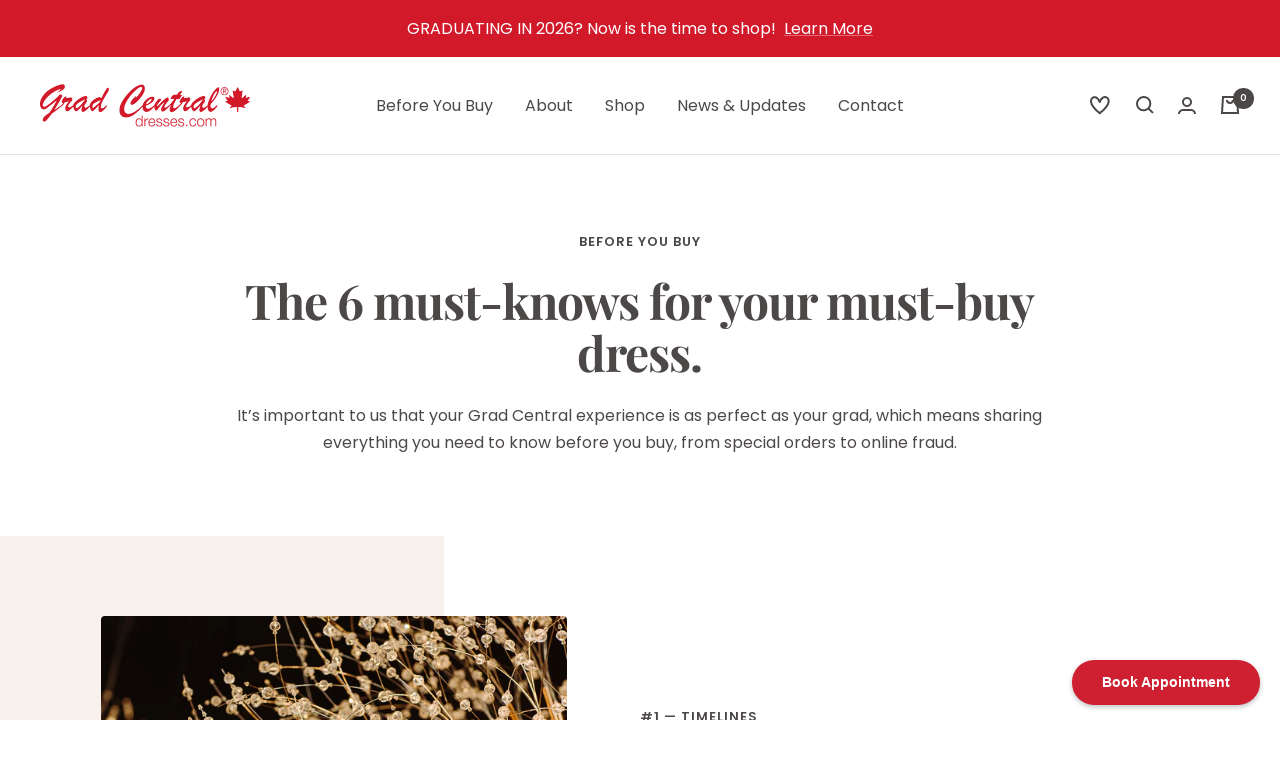

--- FILE ---
content_type: text/html; charset=utf-8
request_url: https://www.gradcentraldresses.com/pages/before-you-buy
body_size: 26636
content:
<!doctype html><html class="no-js" lang="en" dir="ltr">
  <head>
    <meta charset="utf-8">
    <meta name="viewport" content="width=device-width, initial-scale=1.0, height=device-height, minimum-scale=1.0, maximum-scale=1.0">
    <meta name="theme-color" content="#ffffff">

    <meta name='dmca-site-verification' content='TS9oU3FINStoVzdvTThaZ1JZR05uUE8zeW1weHdMekFLcG5tdnBGRExKVT01' />

    <title>Before You Buy</title><link rel="canonical" href="https://www.gradcentraldresses.com/pages/before-you-buy"><link rel="preconnect" href="https://cdn.shopify.com">
    <link rel="dns-prefetch" href="https://productreviews.shopifycdn.com">
    <link rel="dns-prefetch" href="https://www.google-analytics.com"><link rel="preconnect" href="https://fonts.shopifycdn.com" crossorigin><link rel="preload" as="style" href="//www.gradcentraldresses.com/cdn/shop/t/15/assets/theme.css?v=88009966438304226991726853047">
    <link rel="preload" as="style" href="//www.gradcentraldresses.com/cdn/shop/t/15/assets/custom.css?v=41240064270294356361726853047">
    <link rel="preload" as="script" href="//www.gradcentraldresses.com/cdn/shop/t/15/assets/vendor.js?v=31715688253868339281726853047">
    <link rel="preload" as="script" href="//www.gradcentraldresses.com/cdn/shop/t/15/assets/theme.js?v=168154441627593813671726853047"><meta property="og:type" content="website">
  <meta property="og:title" content="Before You Buy"><meta property="og:image" content="http://www.gradcentraldresses.com/cdn/shop/files/grad_central_dresses_victoria_bc_logo_4d5bdd34-302d-4b9e-aae1-a822dbf1b25e.png?v=1660687612">
  <meta property="og:image:secure_url" content="https://www.gradcentraldresses.com/cdn/shop/files/grad_central_dresses_victoria_bc_logo_4d5bdd34-302d-4b9e-aae1-a822dbf1b25e.png?v=1660687612">
  <meta property="og:image:width" content="1200">
  <meta property="og:image:height" content="628"><meta property="og:url" content="https://www.gradcentraldresses.com/pages/before-you-buy">
<meta property="og:site_name" content="Grad Central Dresses &amp; Grad Formals"><meta name="twitter:card" content="summary"><meta name="twitter:title" content="Before You Buy">
  <meta name="twitter:description" content="Before You Buy"><meta name="twitter:image" content="https://www.gradcentraldresses.com/cdn/shop/files/grad_central_dresses_victoria_bc_logo_4d5bdd34-302d-4b9e-aae1-a822dbf1b25e_1200x1200_crop_center.png?v=1660687612">
  <meta name="twitter:image:alt" content="">
    


  <script type="application/ld+json">
  {
    "@context": "https://schema.org",
    "@type": "BreadcrumbList",
  "itemListElement": [{
      "@type": "ListItem",
      "position": 1,
      "name": "Home",
      "item": "https://www.gradcentraldresses.com"
    },{
          "@type": "ListItem",
          "position": 2,
          "name": "Before You Buy",
          "item": "https://www.gradcentraldresses.com/pages/before-you-buy"
        }]
  }
  </script>


    <link rel="preload" href="//www.gradcentraldresses.com/cdn/fonts/playfair_display/playfairdisplay_n7.592b3435e0fff3f50b26d410c73ae7ec893f6910.woff2" as="font" type="font/woff2" crossorigin><link rel="preload" href="//www.gradcentraldresses.com/cdn/fonts/poppins/poppins_n4.0ba78fa5af9b0e1a374041b3ceaadf0a43b41362.woff2" as="font" type="font/woff2" crossorigin><style>
  /* Typography (heading) */
  @font-face {
  font-family: "Playfair Display";
  font-weight: 700;
  font-style: normal;
  font-display: swap;
  src: url("//www.gradcentraldresses.com/cdn/fonts/playfair_display/playfairdisplay_n7.592b3435e0fff3f50b26d410c73ae7ec893f6910.woff2") format("woff2"),
       url("//www.gradcentraldresses.com/cdn/fonts/playfair_display/playfairdisplay_n7.998b1417dec711058cce2abb61a0b8c59066498f.woff") format("woff");
}

@font-face {
  font-family: "Playfair Display";
  font-weight: 700;
  font-style: italic;
  font-display: swap;
  src: url("//www.gradcentraldresses.com/cdn/fonts/playfair_display/playfairdisplay_i7.ba833b400bcd9c858b439c75a4a7c6eddc4c7de0.woff2") format("woff2"),
       url("//www.gradcentraldresses.com/cdn/fonts/playfair_display/playfairdisplay_i7.4872c65919810cd2f622f4ba52cd2e9e595f11d5.woff") format("woff");
}

/* Typography (body) */
  @font-face {
  font-family: Poppins;
  font-weight: 400;
  font-style: normal;
  font-display: swap;
  src: url("//www.gradcentraldresses.com/cdn/fonts/poppins/poppins_n4.0ba78fa5af9b0e1a374041b3ceaadf0a43b41362.woff2") format("woff2"),
       url("//www.gradcentraldresses.com/cdn/fonts/poppins/poppins_n4.214741a72ff2596839fc9760ee7a770386cf16ca.woff") format("woff");
}

@font-face {
  font-family: Poppins;
  font-weight: 400;
  font-style: italic;
  font-display: swap;
  src: url("//www.gradcentraldresses.com/cdn/fonts/poppins/poppins_i4.846ad1e22474f856bd6b81ba4585a60799a9f5d2.woff2") format("woff2"),
       url("//www.gradcentraldresses.com/cdn/fonts/poppins/poppins_i4.56b43284e8b52fc64c1fd271f289a39e8477e9ec.woff") format("woff");
}

@font-face {
  font-family: Poppins;
  font-weight: 600;
  font-style: normal;
  font-display: swap;
  src: url("//www.gradcentraldresses.com/cdn/fonts/poppins/poppins_n6.aa29d4918bc243723d56b59572e18228ed0786f6.woff2") format("woff2"),
       url("//www.gradcentraldresses.com/cdn/fonts/poppins/poppins_n6.5f815d845fe073750885d5b7e619ee00e8111208.woff") format("woff");
}

@font-face {
  font-family: Poppins;
  font-weight: 600;
  font-style: italic;
  font-display: swap;
  src: url("//www.gradcentraldresses.com/cdn/fonts/poppins/poppins_i6.bb8044d6203f492888d626dafda3c2999253e8e9.woff2") format("woff2"),
       url("//www.gradcentraldresses.com/cdn/fonts/poppins/poppins_i6.e233dec1a61b1e7dead9f920159eda42280a02c3.woff") format("woff");
}

:root {--heading-color: 77, 72, 72;
    --text-color: 77, 72, 72;
    --background: 255, 255, 255;
    --secondary-background: 249, 242, 236;
    --border-color: 228, 228, 228;
    --border-color-darker: 184, 182, 182;
    --success-color: 46, 158, 123;
    --success-background: 213, 236, 229;
    --error-color: 222, 42, 42;
    --error-background: 253, 240, 240;
    --primary-button-background: 210, 25, 42;
    --primary-button-text-color: 255, 255, 255;
    --secondary-button-background: 77, 72, 72;
    --secondary-button-text-color: 255, 255, 255;
    --product-star-rating: 246, 164, 41;
    --product-on-sale-accent: 222, 42, 42;
    --product-sold-out-accent: 111, 113, 155;
    --product-custom-label-background: 64, 93, 230;
    --product-custom-label-text-color: 255, 255, 255;
    --product-custom-label-2-background: 210, 25, 42;
    --product-custom-label-2-text-color: 255, 255, 255;
    --product-low-stock-text-color: 222, 42, 42;
    --product-in-stock-text-color: 46, 158, 123;
    --loading-bar-background: 77, 72, 72;

    /* We duplicate some "base" colors as root colors, which is useful to use on drawer elements or popover without. Those should not be overridden to avoid issues */
    --root-heading-color: 77, 72, 72;
    --root-text-color: 77, 72, 72;
    --root-background: 255, 255, 255;
    --root-border-color: 228, 228, 228;
    --root-primary-button-background: 210, 25, 42;
    --root-primary-button-text-color: 255, 255, 255;

    --base-font-size: 16px;
    --heading-font-family: "Playfair Display", serif;
    --heading-font-weight: 700;
    --heading-font-style: normal;
    --heading-text-transform: normal;
    --text-font-family: Poppins, sans-serif;
    --text-font-weight: 400;
    --text-font-style: normal;
    --text-font-bold-weight: 600;

    /* Typography (font size) */
    --heading-xxsmall-font-size: 11px;
    --heading-xsmall-font-size: 11px;
    --heading-small-font-size: 12px;
    --heading-large-font-size: 36px;
    --heading-h1-font-size: 36px;
    --heading-h2-font-size: 30px;
    --heading-h3-font-size: 26px;
    --heading-h4-font-size: 24px;
    --heading-h5-font-size: 20px;
    --heading-h6-font-size: 16px;

    /* Control the look and feel of the theme by changing radius of various elements */
    --button-border-radius: 4px;
    --block-border-radius: 8px;
    --block-border-radius-reduced: 4px;
    --color-swatch-border-radius: 0px;

    /* Button size */
    --button-height: 48px;
    --button-small-height: 40px;

    /* Form related */
    --form-input-field-height: 48px;
    --form-input-gap: 16px;
    --form-submit-margin: 24px;

    /* Product listing related variables */
    --product-list-block-spacing: 32px;

    /* Video related */
    --play-button-background: 255, 255, 255;
    --play-button-arrow: 77, 72, 72;

    /* RTL support */
    --transform-logical-flip: 1;
    --transform-origin-start: left;
    --transform-origin-end: right;

    /* Other */
    --zoom-cursor-svg-url: url(//www.gradcentraldresses.com/cdn/shop/t/15/assets/zoom-cursor.svg?v=166291165598017746001726853047);
    --arrow-right-svg-url: url(//www.gradcentraldresses.com/cdn/shop/t/15/assets/arrow-right.svg?v=52866415184938424791726853047);
    --arrow-left-svg-url: url(//www.gradcentraldresses.com/cdn/shop/t/15/assets/arrow-left.svg?v=33224279109012901111726853047);

    /* Some useful variables that we can reuse in our CSS. Some explanation are needed for some of them:
       - container-max-width-minus-gutters: represents the container max width without the edge gutters
       - container-outer-width: considering the screen width, represent all the space outside the container
       - container-outer-margin: same as container-outer-width but get set to 0 inside a container
       - container-inner-width: the effective space inside the container (minus gutters)
       - grid-column-width: represents the width of a single column of the grid
       - vertical-breather: this is a variable that defines the global "spacing" between sections, and inside the section
                            to create some "breath" and minimum spacing
     */
    --container-max-width: 1600px;
    --container-gutter: 24px;
    --container-max-width-minus-gutters: calc(var(--container-max-width) - (var(--container-gutter)) * 2);
    --container-outer-width: max(calc((100vw - var(--container-max-width-minus-gutters)) / 2), var(--container-gutter));
    --container-outer-margin: var(--container-outer-width);
    --container-inner-width: calc(100vw - var(--container-outer-width) * 2);

    --grid-column-count: 10;
    --grid-gap: 24px;
    --grid-column-width: calc((100vw - var(--container-outer-width) * 2 - var(--grid-gap) * (var(--grid-column-count) - 1)) / var(--grid-column-count));

    --vertical-breather: 48px;
    --vertical-breather-tight: 48px;

    /* Shopify related variables */
    --payment-terms-background-color: #ffffff;
  }

  @media screen and (min-width: 741px) {
    :root {
      --container-gutter: 40px;
      --grid-column-count: 20;
      --vertical-breather: 64px;
      --vertical-breather-tight: 64px;

      /* Typography (font size) */
      --heading-xsmall-font-size: 12px;
      --heading-small-font-size: 13px;
      --heading-large-font-size: 52px;
      --heading-h1-font-size: 48px;
      --heading-h2-font-size: 38px;
      --heading-h3-font-size: 32px;
      --heading-h4-font-size: 24px;
      --heading-h5-font-size: 20px;
      --heading-h6-font-size: 18px;

      /* Form related */
      --form-input-field-height: 52px;
      --form-submit-margin: 32px;

      /* Button size */
      --button-height: 52px;
      --button-small-height: 44px;
    }
  }

  @media screen and (min-width: 1200px) {
    :root {
      --vertical-breather: 80px;
      --vertical-breather-tight: 64px;
      --product-list-block-spacing: 48px;

      /* Typography */
      --heading-large-font-size: 64px;
      --heading-h1-font-size: 56px;
      --heading-h2-font-size: 48px;
      --heading-h3-font-size: 36px;
      --heading-h4-font-size: 30px;
      --heading-h5-font-size: 24px;
      --heading-h6-font-size: 18px;
    }
  }

  @media screen and (min-width: 1600px) {
    :root {
      --vertical-breather: 90px;
      --vertical-breather-tight: 64px;
    }
  }
</style>
    <script>
  // This allows to expose several variables to the global scope, to be used in scripts
  window.themeVariables = {
    settings: {
      direction: "ltr",
      pageType: "page",
      cartCount: 0,
      moneyFormat: "${{amount}}",
      moneyWithCurrencyFormat: "${{amount}} CAD",
      showVendor: true,
      discountMode: "saving",
      currencyCodeEnabled: false,
      searchMode: "product,collection",
      searchUnavailableProducts: "last",
      cartType: "message",
      cartCurrency: "CAD",
      mobileZoomFactor: 2.5
    },

    routes: {
      host: "www.gradcentraldresses.com",
      rootUrl: "\/",
      rootUrlWithoutSlash: '',
      cartUrl: "\/cart",
      cartAddUrl: "\/cart\/add",
      cartChangeUrl: "\/cart\/change",
      searchUrl: "\/search",
      predictiveSearchUrl: "\/search\/suggest",
      productRecommendationsUrl: "\/recommendations\/products"
    },

    strings: {
      accessibilityDelete: "Delete",
      accessibilityClose: "Close",
      collectionSoldOut: "Sold out",
      collectionDiscount: "Save @savings@",
      productSalePrice: "Sale price",
      productRegularPrice: "Regular price",
      productFormUnavailable: "Unavailable",
      productFormSoldOut: "Sold out",
      productFormPreOrder: "Pre-order",
      productFormAddToCart: "Add to cart",
      searchNoResults: "No results could be found.",
      searchNewSearch: "New search",
      searchProducts: "Products",
      searchArticles: "Journal",
      searchPages: "Pages",
      searchCollections: "Collections",
      cartViewCart: "View cart",
      cartItemAdded: "Item added to your cart!",
      cartItemAddedShort: "Added to your cart!",
      cartAddOrderNote: "Add order note",
      cartEditOrderNote: "Edit order note",
      shippingEstimatorNoResults: "Sorry, we do not ship to your address.",
      shippingEstimatorOneResult: "There is one shipping rate for your address:",
      shippingEstimatorMultipleResults: "There are several shipping rates for your address:",
      shippingEstimatorError: "One or more error occurred while retrieving shipping rates:"
    },

    libs: {
      flickity: "\/\/www.gradcentraldresses.com\/cdn\/shop\/t\/15\/assets\/flickity.js?v=176646718982628074891726853047",
      photoswipe: "\/\/www.gradcentraldresses.com\/cdn\/shop\/t\/15\/assets\/photoswipe.js?v=132268647426145925301726853047",
      qrCode: "\/\/www.gradcentraldresses.com\/cdn\/shopifycloud\/storefront\/assets\/themes_support\/vendor\/qrcode-3f2b403b.js"
    },

    breakpoints: {
      phone: 'screen and (max-width: 740px)',
      tablet: 'screen and (min-width: 741px) and (max-width: 999px)',
      tabletAndUp: 'screen and (min-width: 741px)',
      pocket: 'screen and (max-width: 999px)',
      lap: 'screen and (min-width: 1000px) and (max-width: 1199px)',
      lapAndUp: 'screen and (min-width: 1000px)',
      desktop: 'screen and (min-width: 1200px)',
      wide: 'screen and (min-width: 1400px)'
    }
  };

  window.addEventListener('pageshow', async () => {
    const cartContent = await (await fetch(`${window.themeVariables.routes.cartUrl}.js`, {cache: 'reload'})).json();
    document.documentElement.dispatchEvent(new CustomEvent('cart:refresh', {detail: {cart: cartContent}}));
  });

  if ('noModule' in HTMLScriptElement.prototype) {
    // Old browsers (like IE) that does not support module will be considered as if not executing JS at all
    document.documentElement.className = document.documentElement.className.replace('no-js', 'js');

    requestAnimationFrame(() => {
      const viewportHeight = (window.visualViewport ? window.visualViewport.height : document.documentElement.clientHeight);
      document.documentElement.style.setProperty('--window-height',viewportHeight + 'px');
    });
  }</script>

    <link rel="stylesheet" href="//www.gradcentraldresses.com/cdn/shop/t/15/assets/theme.css?v=88009966438304226991726853047">
    <link rel="stylesheet" href="//www.gradcentraldresses.com/cdn/shop/t/15/assets/custom.css?v=41240064270294356361726853047"><script src="//www.gradcentraldresses.com/cdn/shop/t/15/assets/vendor.js?v=31715688253868339281726853047" defer></script>
    <script src="//www.gradcentraldresses.com/cdn/shop/t/15/assets/theme.js?v=168154441627593813671726853047" defer></script>    
    <script src="//www.gradcentraldresses.com/cdn/shop/t/15/assets/custom.js?v=125665833933799035891726853047" defer></script>

    <script>window.performance && window.performance.mark && window.performance.mark('shopify.content_for_header.start');</script><meta name="facebook-domain-verification" content="zmviv81t1lcsvnmwgdc5k4cixdpr7c">
<meta id="shopify-digital-wallet" name="shopify-digital-wallet" content="/1115762/digital_wallets/dialog">
<script async="async" src="/checkouts/internal/preloads.js?locale=en-CA"></script>
<script id="shopify-features" type="application/json">{"accessToken":"2a1beb0deadbbee9c4a832dd34bb2881","betas":["rich-media-storefront-analytics"],"domain":"www.gradcentraldresses.com","predictiveSearch":true,"shopId":1115762,"locale":"en"}</script>
<script>var Shopify = Shopify || {};
Shopify.shop = "honeycomb.myshopify.com";
Shopify.locale = "en";
Shopify.currency = {"active":"CAD","rate":"1.0"};
Shopify.country = "CA";
Shopify.theme = {"name":"Focal - Skip check [Voltage Dev]","id":137741861017,"schema_name":"Focal","schema_version":"9.0.0","theme_store_id":714,"role":"main"};
Shopify.theme.handle = "null";
Shopify.theme.style = {"id":null,"handle":null};
Shopify.cdnHost = "www.gradcentraldresses.com/cdn";
Shopify.routes = Shopify.routes || {};
Shopify.routes.root = "/";</script>
<script type="module">!function(o){(o.Shopify=o.Shopify||{}).modules=!0}(window);</script>
<script>!function(o){function n(){var o=[];function n(){o.push(Array.prototype.slice.apply(arguments))}return n.q=o,n}var t=o.Shopify=o.Shopify||{};t.loadFeatures=n(),t.autoloadFeatures=n()}(window);</script>
<script id="shop-js-analytics" type="application/json">{"pageType":"page"}</script>
<script defer="defer" async type="module" src="//www.gradcentraldresses.com/cdn/shopifycloud/shop-js/modules/v2/client.init-shop-cart-sync_C5BV16lS.en.esm.js"></script>
<script defer="defer" async type="module" src="//www.gradcentraldresses.com/cdn/shopifycloud/shop-js/modules/v2/chunk.common_CygWptCX.esm.js"></script>
<script type="module">
  await import("//www.gradcentraldresses.com/cdn/shopifycloud/shop-js/modules/v2/client.init-shop-cart-sync_C5BV16lS.en.esm.js");
await import("//www.gradcentraldresses.com/cdn/shopifycloud/shop-js/modules/v2/chunk.common_CygWptCX.esm.js");

  window.Shopify.SignInWithShop?.initShopCartSync?.({"fedCMEnabled":true,"windoidEnabled":true});

</script>
<script>(function() {
  var isLoaded = false;
  function asyncLoad() {
    if (isLoaded) return;
    isLoaded = true;
    var urls = ["https:\/\/swymv3free-01.azureedge.net\/code\/swym-shopify.js?shop=honeycomb.myshopify.com","https:\/\/size-guides.esc-apps-cdn.com\/1747959175-app.honeycomb.myshopify.com.js?shop=honeycomb.myshopify.com"];
    for (var i = 0; i < urls.length; i++) {
      var s = document.createElement('script');
      s.type = 'text/javascript';
      s.async = true;
      s.src = urls[i];
      var x = document.getElementsByTagName('script')[0];
      x.parentNode.insertBefore(s, x);
    }
  };
  if(window.attachEvent) {
    window.attachEvent('onload', asyncLoad);
  } else {
    window.addEventListener('load', asyncLoad, false);
  }
})();</script>
<script id="__st">var __st={"a":1115762,"offset":-28800,"reqid":"fb09364e-135c-4e26-b2f4-32e5295419a5-1768733967","pageurl":"www.gradcentraldresses.com\/pages\/before-you-buy","s":"pages-93861511321","u":"e8eadc68db22","p":"page","rtyp":"page","rid":93861511321};</script>
<script>window.ShopifyPaypalV4VisibilityTracking = true;</script>
<script id="captcha-bootstrap">!function(){'use strict';const t='contact',e='account',n='new_comment',o=[[t,t],['blogs',n],['comments',n],[t,'customer']],c=[[e,'customer_login'],[e,'guest_login'],[e,'recover_customer_password'],[e,'create_customer']],r=t=>t.map((([t,e])=>`form[action*='/${t}']:not([data-nocaptcha='true']) input[name='form_type'][value='${e}']`)).join(','),a=t=>()=>t?[...document.querySelectorAll(t)].map((t=>t.form)):[];function s(){const t=[...o],e=r(t);return a(e)}const i='password',u='form_key',d=['recaptcha-v3-token','g-recaptcha-response','h-captcha-response',i],f=()=>{try{return window.sessionStorage}catch{return}},m='__shopify_v',_=t=>t.elements[u];function p(t,e,n=!1){try{const o=window.sessionStorage,c=JSON.parse(o.getItem(e)),{data:r}=function(t){const{data:e,action:n}=t;return t[m]||n?{data:e,action:n}:{data:t,action:n}}(c);for(const[e,n]of Object.entries(r))t.elements[e]&&(t.elements[e].value=n);n&&o.removeItem(e)}catch(o){console.error('form repopulation failed',{error:o})}}const l='form_type',E='cptcha';function T(t){t.dataset[E]=!0}const w=window,h=w.document,L='Shopify',v='ce_forms',y='captcha';let A=!1;((t,e)=>{const n=(g='f06e6c50-85a8-45c8-87d0-21a2b65856fe',I='https://cdn.shopify.com/shopifycloud/storefront-forms-hcaptcha/ce_storefront_forms_captcha_hcaptcha.v1.5.2.iife.js',D={infoText:'Protected by hCaptcha',privacyText:'Privacy',termsText:'Terms'},(t,e,n)=>{const o=w[L][v],c=o.bindForm;if(c)return c(t,g,e,D).then(n);var r;o.q.push([[t,g,e,D],n]),r=I,A||(h.body.append(Object.assign(h.createElement('script'),{id:'captcha-provider',async:!0,src:r})),A=!0)});var g,I,D;w[L]=w[L]||{},w[L][v]=w[L][v]||{},w[L][v].q=[],w[L][y]=w[L][y]||{},w[L][y].protect=function(t,e){n(t,void 0,e),T(t)},Object.freeze(w[L][y]),function(t,e,n,w,h,L){const[v,y,A,g]=function(t,e,n){const i=e?o:[],u=t?c:[],d=[...i,...u],f=r(d),m=r(i),_=r(d.filter((([t,e])=>n.includes(e))));return[a(f),a(m),a(_),s()]}(w,h,L),I=t=>{const e=t.target;return e instanceof HTMLFormElement?e:e&&e.form},D=t=>v().includes(t);t.addEventListener('submit',(t=>{const e=I(t);if(!e)return;const n=D(e)&&!e.dataset.hcaptchaBound&&!e.dataset.recaptchaBound,o=_(e),c=g().includes(e)&&(!o||!o.value);(n||c)&&t.preventDefault(),c&&!n&&(function(t){try{if(!f())return;!function(t){const e=f();if(!e)return;const n=_(t);if(!n)return;const o=n.value;o&&e.removeItem(o)}(t);const e=Array.from(Array(32),(()=>Math.random().toString(36)[2])).join('');!function(t,e){_(t)||t.append(Object.assign(document.createElement('input'),{type:'hidden',name:u})),t.elements[u].value=e}(t,e),function(t,e){const n=f();if(!n)return;const o=[...t.querySelectorAll(`input[type='${i}']`)].map((({name:t})=>t)),c=[...d,...o],r={};for(const[a,s]of new FormData(t).entries())c.includes(a)||(r[a]=s);n.setItem(e,JSON.stringify({[m]:1,action:t.action,data:r}))}(t,e)}catch(e){console.error('failed to persist form',e)}}(e),e.submit())}));const S=(t,e)=>{t&&!t.dataset[E]&&(n(t,e.some((e=>e===t))),T(t))};for(const o of['focusin','change'])t.addEventListener(o,(t=>{const e=I(t);D(e)&&S(e,y())}));const B=e.get('form_key'),M=e.get(l),P=B&&M;t.addEventListener('DOMContentLoaded',(()=>{const t=y();if(P)for(const e of t)e.elements[l].value===M&&p(e,B);[...new Set([...A(),...v().filter((t=>'true'===t.dataset.shopifyCaptcha))])].forEach((e=>S(e,t)))}))}(h,new URLSearchParams(w.location.search),n,t,e,['guest_login'])})(!0,!0)}();</script>
<script integrity="sha256-4kQ18oKyAcykRKYeNunJcIwy7WH5gtpwJnB7kiuLZ1E=" data-source-attribution="shopify.loadfeatures" defer="defer" src="//www.gradcentraldresses.com/cdn/shopifycloud/storefront/assets/storefront/load_feature-a0a9edcb.js" crossorigin="anonymous"></script>
<script data-source-attribution="shopify.dynamic_checkout.dynamic.init">var Shopify=Shopify||{};Shopify.PaymentButton=Shopify.PaymentButton||{isStorefrontPortableWallets:!0,init:function(){window.Shopify.PaymentButton.init=function(){};var t=document.createElement("script");t.src="https://www.gradcentraldresses.com/cdn/shopifycloud/portable-wallets/latest/portable-wallets.en.js",t.type="module",document.head.appendChild(t)}};
</script>
<script data-source-attribution="shopify.dynamic_checkout.buyer_consent">
  function portableWalletsHideBuyerConsent(e){var t=document.getElementById("shopify-buyer-consent"),n=document.getElementById("shopify-subscription-policy-button");t&&n&&(t.classList.add("hidden"),t.setAttribute("aria-hidden","true"),n.removeEventListener("click",e))}function portableWalletsShowBuyerConsent(e){var t=document.getElementById("shopify-buyer-consent"),n=document.getElementById("shopify-subscription-policy-button");t&&n&&(t.classList.remove("hidden"),t.removeAttribute("aria-hidden"),n.addEventListener("click",e))}window.Shopify?.PaymentButton&&(window.Shopify.PaymentButton.hideBuyerConsent=portableWalletsHideBuyerConsent,window.Shopify.PaymentButton.showBuyerConsent=portableWalletsShowBuyerConsent);
</script>
<script data-source-attribution="shopify.dynamic_checkout.cart.bootstrap">document.addEventListener("DOMContentLoaded",(function(){function t(){return document.querySelector("shopify-accelerated-checkout-cart, shopify-accelerated-checkout")}if(t())Shopify.PaymentButton.init();else{new MutationObserver((function(e,n){t()&&(Shopify.PaymentButton.init(),n.disconnect())})).observe(document.body,{childList:!0,subtree:!0})}}));
</script>

<script>window.performance && window.performance.mark && window.performance.mark('shopify.content_for_header.end');</script>

  <!-- Global site tag (gtag.js) - Google Analytics -->
<script async src="https://www.googletagmanager.com/gtag/js?id=G-PN45CLY3YY"></script>
<script>
  window.dataLayer = window.dataLayer || [];
  function gtag(){dataLayer.push(arguments);}
  gtag('js', new Date());

  gtag('config', 'G-PN45CLY3YY');
</script>


<!-- GSSTART CFP code start. Do not change -->
<script type="text/javascript"> gsProductId = ""; gsCustomerId = ""; gsShopName = "honeycomb.myshopify.com";   gsProductName = "";
  gsProductHandle = ""; gsProductPrice = "";  gsProductImage = "//www.gradcentraldresses.com/cdn/shopifycloud/storefront/assets/no-image-100-2a702f30_small.gif"; </script><script   type="text/javascript" charset="utf-8" src="https://gravity-software.com/js/shopify/cfp_refactored35440.js?v=gs2516dbc5162b12ad2b9d6581032fe676"></script> <link rel="stylesheet" href="https://gravity-software.com/js/shopify/jqueryui/jquery-uinew.min35440.css?v=gs2516dbc5162b12ad2b9d6581032fe676"/> 
<!-- CFP code end. Do not change GSEND --><link href="https://monorail-edge.shopifysvc.com" rel="dns-prefetch">
<script>(function(){if ("sendBeacon" in navigator && "performance" in window) {try {var session_token_from_headers = performance.getEntriesByType('navigation')[0].serverTiming.find(x => x.name == '_s').description;} catch {var session_token_from_headers = undefined;}var session_cookie_matches = document.cookie.match(/_shopify_s=([^;]*)/);var session_token_from_cookie = session_cookie_matches && session_cookie_matches.length === 2 ? session_cookie_matches[1] : "";var session_token = session_token_from_headers || session_token_from_cookie || "";function handle_abandonment_event(e) {var entries = performance.getEntries().filter(function(entry) {return /monorail-edge.shopifysvc.com/.test(entry.name);});if (!window.abandonment_tracked && entries.length === 0) {window.abandonment_tracked = true;var currentMs = Date.now();var navigation_start = performance.timing.navigationStart;var payload = {shop_id: 1115762,url: window.location.href,navigation_start,duration: currentMs - navigation_start,session_token,page_type: "page"};window.navigator.sendBeacon("https://monorail-edge.shopifysvc.com/v1/produce", JSON.stringify({schema_id: "online_store_buyer_site_abandonment/1.1",payload: payload,metadata: {event_created_at_ms: currentMs,event_sent_at_ms: currentMs}}));}}window.addEventListener('pagehide', handle_abandonment_event);}}());</script>
<script id="web-pixels-manager-setup">(function e(e,d,r,n,o){if(void 0===o&&(o={}),!Boolean(null===(a=null===(i=window.Shopify)||void 0===i?void 0:i.analytics)||void 0===a?void 0:a.replayQueue)){var i,a;window.Shopify=window.Shopify||{};var t=window.Shopify;t.analytics=t.analytics||{};var s=t.analytics;s.replayQueue=[],s.publish=function(e,d,r){return s.replayQueue.push([e,d,r]),!0};try{self.performance.mark("wpm:start")}catch(e){}var l=function(){var e={modern:/Edge?\/(1{2}[4-9]|1[2-9]\d|[2-9]\d{2}|\d{4,})\.\d+(\.\d+|)|Firefox\/(1{2}[4-9]|1[2-9]\d|[2-9]\d{2}|\d{4,})\.\d+(\.\d+|)|Chrom(ium|e)\/(9{2}|\d{3,})\.\d+(\.\d+|)|(Maci|X1{2}).+ Version\/(15\.\d+|(1[6-9]|[2-9]\d|\d{3,})\.\d+)([,.]\d+|)( \(\w+\)|)( Mobile\/\w+|) Safari\/|Chrome.+OPR\/(9{2}|\d{3,})\.\d+\.\d+|(CPU[ +]OS|iPhone[ +]OS|CPU[ +]iPhone|CPU IPhone OS|CPU iPad OS)[ +]+(15[._]\d+|(1[6-9]|[2-9]\d|\d{3,})[._]\d+)([._]\d+|)|Android:?[ /-](13[3-9]|1[4-9]\d|[2-9]\d{2}|\d{4,})(\.\d+|)(\.\d+|)|Android.+Firefox\/(13[5-9]|1[4-9]\d|[2-9]\d{2}|\d{4,})\.\d+(\.\d+|)|Android.+Chrom(ium|e)\/(13[3-9]|1[4-9]\d|[2-9]\d{2}|\d{4,})\.\d+(\.\d+|)|SamsungBrowser\/([2-9]\d|\d{3,})\.\d+/,legacy:/Edge?\/(1[6-9]|[2-9]\d|\d{3,})\.\d+(\.\d+|)|Firefox\/(5[4-9]|[6-9]\d|\d{3,})\.\d+(\.\d+|)|Chrom(ium|e)\/(5[1-9]|[6-9]\d|\d{3,})\.\d+(\.\d+|)([\d.]+$|.*Safari\/(?![\d.]+ Edge\/[\d.]+$))|(Maci|X1{2}).+ Version\/(10\.\d+|(1[1-9]|[2-9]\d|\d{3,})\.\d+)([,.]\d+|)( \(\w+\)|)( Mobile\/\w+|) Safari\/|Chrome.+OPR\/(3[89]|[4-9]\d|\d{3,})\.\d+\.\d+|(CPU[ +]OS|iPhone[ +]OS|CPU[ +]iPhone|CPU IPhone OS|CPU iPad OS)[ +]+(10[._]\d+|(1[1-9]|[2-9]\d|\d{3,})[._]\d+)([._]\d+|)|Android:?[ /-](13[3-9]|1[4-9]\d|[2-9]\d{2}|\d{4,})(\.\d+|)(\.\d+|)|Mobile Safari.+OPR\/([89]\d|\d{3,})\.\d+\.\d+|Android.+Firefox\/(13[5-9]|1[4-9]\d|[2-9]\d{2}|\d{4,})\.\d+(\.\d+|)|Android.+Chrom(ium|e)\/(13[3-9]|1[4-9]\d|[2-9]\d{2}|\d{4,})\.\d+(\.\d+|)|Android.+(UC? ?Browser|UCWEB|U3)[ /]?(15\.([5-9]|\d{2,})|(1[6-9]|[2-9]\d|\d{3,})\.\d+)\.\d+|SamsungBrowser\/(5\.\d+|([6-9]|\d{2,})\.\d+)|Android.+MQ{2}Browser\/(14(\.(9|\d{2,})|)|(1[5-9]|[2-9]\d|\d{3,})(\.\d+|))(\.\d+|)|K[Aa][Ii]OS\/(3\.\d+|([4-9]|\d{2,})\.\d+)(\.\d+|)/},d=e.modern,r=e.legacy,n=navigator.userAgent;return n.match(d)?"modern":n.match(r)?"legacy":"unknown"}(),u="modern"===l?"modern":"legacy",c=(null!=n?n:{modern:"",legacy:""})[u],f=function(e){return[e.baseUrl,"/wpm","/b",e.hashVersion,"modern"===e.buildTarget?"m":"l",".js"].join("")}({baseUrl:d,hashVersion:r,buildTarget:u}),m=function(e){var d=e.version,r=e.bundleTarget,n=e.surface,o=e.pageUrl,i=e.monorailEndpoint;return{emit:function(e){var a=e.status,t=e.errorMsg,s=(new Date).getTime(),l=JSON.stringify({metadata:{event_sent_at_ms:s},events:[{schema_id:"web_pixels_manager_load/3.1",payload:{version:d,bundle_target:r,page_url:o,status:a,surface:n,error_msg:t},metadata:{event_created_at_ms:s}}]});if(!i)return console&&console.warn&&console.warn("[Web Pixels Manager] No Monorail endpoint provided, skipping logging."),!1;try{return self.navigator.sendBeacon.bind(self.navigator)(i,l)}catch(e){}var u=new XMLHttpRequest;try{return u.open("POST",i,!0),u.setRequestHeader("Content-Type","text/plain"),u.send(l),!0}catch(e){return console&&console.warn&&console.warn("[Web Pixels Manager] Got an unhandled error while logging to Monorail."),!1}}}}({version:r,bundleTarget:l,surface:e.surface,pageUrl:self.location.href,monorailEndpoint:e.monorailEndpoint});try{o.browserTarget=l,function(e){var d=e.src,r=e.async,n=void 0===r||r,o=e.onload,i=e.onerror,a=e.sri,t=e.scriptDataAttributes,s=void 0===t?{}:t,l=document.createElement("script"),u=document.querySelector("head"),c=document.querySelector("body");if(l.async=n,l.src=d,a&&(l.integrity=a,l.crossOrigin="anonymous"),s)for(var f in s)if(Object.prototype.hasOwnProperty.call(s,f))try{l.dataset[f]=s[f]}catch(e){}if(o&&l.addEventListener("load",o),i&&l.addEventListener("error",i),u)u.appendChild(l);else{if(!c)throw new Error("Did not find a head or body element to append the script");c.appendChild(l)}}({src:f,async:!0,onload:function(){if(!function(){var e,d;return Boolean(null===(d=null===(e=window.Shopify)||void 0===e?void 0:e.analytics)||void 0===d?void 0:d.initialized)}()){var d=window.webPixelsManager.init(e)||void 0;if(d){var r=window.Shopify.analytics;r.replayQueue.forEach((function(e){var r=e[0],n=e[1],o=e[2];d.publishCustomEvent(r,n,o)})),r.replayQueue=[],r.publish=d.publishCustomEvent,r.visitor=d.visitor,r.initialized=!0}}},onerror:function(){return m.emit({status:"failed",errorMsg:"".concat(f," has failed to load")})},sri:function(e){var d=/^sha384-[A-Za-z0-9+/=]+$/;return"string"==typeof e&&d.test(e)}(c)?c:"",scriptDataAttributes:o}),m.emit({status:"loading"})}catch(e){m.emit({status:"failed",errorMsg:(null==e?void 0:e.message)||"Unknown error"})}}})({shopId: 1115762,storefrontBaseUrl: "https://www.gradcentraldresses.com",extensionsBaseUrl: "https://extensions.shopifycdn.com/cdn/shopifycloud/web-pixels-manager",monorailEndpoint: "https://monorail-edge.shopifysvc.com/unstable/produce_batch",surface: "storefront-renderer",enabledBetaFlags: ["2dca8a86"],webPixelsConfigList: [{"id":"78741657","eventPayloadVersion":"v1","runtimeContext":"LAX","scriptVersion":"1","type":"CUSTOM","privacyPurposes":["ANALYTICS"],"name":"Google Analytics tag (migrated)"},{"id":"shopify-app-pixel","configuration":"{}","eventPayloadVersion":"v1","runtimeContext":"STRICT","scriptVersion":"0450","apiClientId":"shopify-pixel","type":"APP","privacyPurposes":["ANALYTICS","MARKETING"]},{"id":"shopify-custom-pixel","eventPayloadVersion":"v1","runtimeContext":"LAX","scriptVersion":"0450","apiClientId":"shopify-pixel","type":"CUSTOM","privacyPurposes":["ANALYTICS","MARKETING"]}],isMerchantRequest: false,initData: {"shop":{"name":"Grad Central Dresses \u0026 Grad Formals","paymentSettings":{"currencyCode":"CAD"},"myshopifyDomain":"honeycomb.myshopify.com","countryCode":"CA","storefrontUrl":"https:\/\/www.gradcentraldresses.com"},"customer":null,"cart":null,"checkout":null,"productVariants":[],"purchasingCompany":null},},"https://www.gradcentraldresses.com/cdn","fcfee988w5aeb613cpc8e4bc33m6693e112",{"modern":"","legacy":""},{"shopId":"1115762","storefrontBaseUrl":"https:\/\/www.gradcentraldresses.com","extensionBaseUrl":"https:\/\/extensions.shopifycdn.com\/cdn\/shopifycloud\/web-pixels-manager","surface":"storefront-renderer","enabledBetaFlags":"[\"2dca8a86\"]","isMerchantRequest":"false","hashVersion":"fcfee988w5aeb613cpc8e4bc33m6693e112","publish":"custom","events":"[[\"page_viewed\",{}]]"});</script><script>
  window.ShopifyAnalytics = window.ShopifyAnalytics || {};
  window.ShopifyAnalytics.meta = window.ShopifyAnalytics.meta || {};
  window.ShopifyAnalytics.meta.currency = 'CAD';
  var meta = {"page":{"pageType":"page","resourceType":"page","resourceId":93861511321,"requestId":"fb09364e-135c-4e26-b2f4-32e5295419a5-1768733967"}};
  for (var attr in meta) {
    window.ShopifyAnalytics.meta[attr] = meta[attr];
  }
</script>
<script class="analytics">
  (function () {
    var customDocumentWrite = function(content) {
      var jquery = null;

      if (window.jQuery) {
        jquery = window.jQuery;
      } else if (window.Checkout && window.Checkout.$) {
        jquery = window.Checkout.$;
      }

      if (jquery) {
        jquery('body').append(content);
      }
    };

    var hasLoggedConversion = function(token) {
      if (token) {
        return document.cookie.indexOf('loggedConversion=' + token) !== -1;
      }
      return false;
    }

    var setCookieIfConversion = function(token) {
      if (token) {
        var twoMonthsFromNow = new Date(Date.now());
        twoMonthsFromNow.setMonth(twoMonthsFromNow.getMonth() + 2);

        document.cookie = 'loggedConversion=' + token + '; expires=' + twoMonthsFromNow;
      }
    }

    var trekkie = window.ShopifyAnalytics.lib = window.trekkie = window.trekkie || [];
    if (trekkie.integrations) {
      return;
    }
    trekkie.methods = [
      'identify',
      'page',
      'ready',
      'track',
      'trackForm',
      'trackLink'
    ];
    trekkie.factory = function(method) {
      return function() {
        var args = Array.prototype.slice.call(arguments);
        args.unshift(method);
        trekkie.push(args);
        return trekkie;
      };
    };
    for (var i = 0; i < trekkie.methods.length; i++) {
      var key = trekkie.methods[i];
      trekkie[key] = trekkie.factory(key);
    }
    trekkie.load = function(config) {
      trekkie.config = config || {};
      trekkie.config.initialDocumentCookie = document.cookie;
      var first = document.getElementsByTagName('script')[0];
      var script = document.createElement('script');
      script.type = 'text/javascript';
      script.onerror = function(e) {
        var scriptFallback = document.createElement('script');
        scriptFallback.type = 'text/javascript';
        scriptFallback.onerror = function(error) {
                var Monorail = {
      produce: function produce(monorailDomain, schemaId, payload) {
        var currentMs = new Date().getTime();
        var event = {
          schema_id: schemaId,
          payload: payload,
          metadata: {
            event_created_at_ms: currentMs,
            event_sent_at_ms: currentMs
          }
        };
        return Monorail.sendRequest("https://" + monorailDomain + "/v1/produce", JSON.stringify(event));
      },
      sendRequest: function sendRequest(endpointUrl, payload) {
        // Try the sendBeacon API
        if (window && window.navigator && typeof window.navigator.sendBeacon === 'function' && typeof window.Blob === 'function' && !Monorail.isIos12()) {
          var blobData = new window.Blob([payload], {
            type: 'text/plain'
          });

          if (window.navigator.sendBeacon(endpointUrl, blobData)) {
            return true;
          } // sendBeacon was not successful

        } // XHR beacon

        var xhr = new XMLHttpRequest();

        try {
          xhr.open('POST', endpointUrl);
          xhr.setRequestHeader('Content-Type', 'text/plain');
          xhr.send(payload);
        } catch (e) {
          console.log(e);
        }

        return false;
      },
      isIos12: function isIos12() {
        return window.navigator.userAgent.lastIndexOf('iPhone; CPU iPhone OS 12_') !== -1 || window.navigator.userAgent.lastIndexOf('iPad; CPU OS 12_') !== -1;
      }
    };
    Monorail.produce('monorail-edge.shopifysvc.com',
      'trekkie_storefront_load_errors/1.1',
      {shop_id: 1115762,
      theme_id: 137741861017,
      app_name: "storefront",
      context_url: window.location.href,
      source_url: "//www.gradcentraldresses.com/cdn/s/trekkie.storefront.cd680fe47e6c39ca5d5df5f0a32d569bc48c0f27.min.js"});

        };
        scriptFallback.async = true;
        scriptFallback.src = '//www.gradcentraldresses.com/cdn/s/trekkie.storefront.cd680fe47e6c39ca5d5df5f0a32d569bc48c0f27.min.js';
        first.parentNode.insertBefore(scriptFallback, first);
      };
      script.async = true;
      script.src = '//www.gradcentraldresses.com/cdn/s/trekkie.storefront.cd680fe47e6c39ca5d5df5f0a32d569bc48c0f27.min.js';
      first.parentNode.insertBefore(script, first);
    };
    trekkie.load(
      {"Trekkie":{"appName":"storefront","development":false,"defaultAttributes":{"shopId":1115762,"isMerchantRequest":null,"themeId":137741861017,"themeCityHash":"13930746875303089029","contentLanguage":"en","currency":"CAD","eventMetadataId":"21651c9e-fbfa-482c-8b22-a6dc7ad90c0f"},"isServerSideCookieWritingEnabled":true,"monorailRegion":"shop_domain","enabledBetaFlags":["65f19447","bdb960ec"]},"Session Attribution":{},"S2S":{"facebookCapiEnabled":false,"source":"trekkie-storefront-renderer","apiClientId":580111}}
    );

    var loaded = false;
    trekkie.ready(function() {
      if (loaded) return;
      loaded = true;

      window.ShopifyAnalytics.lib = window.trekkie;

      var originalDocumentWrite = document.write;
      document.write = customDocumentWrite;
      try { window.ShopifyAnalytics.merchantGoogleAnalytics.call(this); } catch(error) {};
      document.write = originalDocumentWrite;

      window.ShopifyAnalytics.lib.page(null,{"pageType":"page","resourceType":"page","resourceId":93861511321,"requestId":"fb09364e-135c-4e26-b2f4-32e5295419a5-1768733967","shopifyEmitted":true});

      var match = window.location.pathname.match(/checkouts\/(.+)\/(thank_you|post_purchase)/)
      var token = match? match[1]: undefined;
      if (!hasLoggedConversion(token)) {
        setCookieIfConversion(token);
        
      }
    });


        var eventsListenerScript = document.createElement('script');
        eventsListenerScript.async = true;
        eventsListenerScript.src = "//www.gradcentraldresses.com/cdn/shopifycloud/storefront/assets/shop_events_listener-3da45d37.js";
        document.getElementsByTagName('head')[0].appendChild(eventsListenerScript);

})();</script>
  <script>
  if (!window.ga || (window.ga && typeof window.ga !== 'function')) {
    window.ga = function ga() {
      (window.ga.q = window.ga.q || []).push(arguments);
      if (window.Shopify && window.Shopify.analytics && typeof window.Shopify.analytics.publish === 'function') {
        window.Shopify.analytics.publish("ga_stub_called", {}, {sendTo: "google_osp_migration"});
      }
      console.error("Shopify's Google Analytics stub called with:", Array.from(arguments), "\nSee https://help.shopify.com/manual/promoting-marketing/pixels/pixel-migration#google for more information.");
    };
    if (window.Shopify && window.Shopify.analytics && typeof window.Shopify.analytics.publish === 'function') {
      window.Shopify.analytics.publish("ga_stub_initialized", {}, {sendTo: "google_osp_migration"});
    }
  }
</script>
<script
  defer
  src="https://www.gradcentraldresses.com/cdn/shopifycloud/perf-kit/shopify-perf-kit-3.0.4.min.js"
  data-application="storefront-renderer"
  data-shop-id="1115762"
  data-render-region="gcp-us-central1"
  data-page-type="page"
  data-theme-instance-id="137741861017"
  data-theme-name="Focal"
  data-theme-version="9.0.0"
  data-monorail-region="shop_domain"
  data-resource-timing-sampling-rate="10"
  data-shs="true"
  data-shs-beacon="true"
  data-shs-export-with-fetch="true"
  data-shs-logs-sample-rate="1"
  data-shs-beacon-endpoint="https://www.gradcentraldresses.com/api/collect"
></script>
</head><body class="no-focus-outline  features--image-zoom" data-instant-allow-query-string><svg class="visually-hidden">
      <linearGradient id="rating-star-gradient-half">
        <stop offset="50%" stop-color="rgb(var(--product-star-rating))" />
        <stop offset="50%" stop-color="rgb(var(--product-star-rating))" stop-opacity="0.4" />
      </linearGradient>
    </svg>

    <a href="#main" class="visually-hidden skip-to-content">Skip to content</a>
    <loading-bar class="loading-bar"></loading-bar><div id="shopify-section-announcement-bar" class="shopify-section shopify-section--announcement-bar"><style>
  :root {
    --enable-sticky-announcement-bar: 0;
  }

  #shopify-section-announcement-bar {
    --heading-color: 255, 255, 255;
    --text-color: 255, 255, 255;
    --primary-button-background: 40, 40, 40;
    --primary-button-text-color: 255, 255, 255;
    --section-background: 210, 25, 42;
    z-index: 5; /* Make sure it goes over header */position: relative;top: 0;
  }

  @media screen and (min-width: 741px) {
    :root {
      --enable-sticky-announcement-bar: 1;
    }

    #shopify-section-announcement-bar {position: -webkit-sticky;
        position: sticky;}
  }
</style><section>
    <announcement-bar  class="announcement-bar "><div class="announcement-bar__list"><announcement-bar-item  has-content class="announcement-bar__item" ><div class="announcement-bar__message "><p>GRADUATING IN 2026? Now is the time to shop! <button class="link" data-action="open-content">Learn More</button></p></div><div hidden class="announcement-bar__content ">
                <div class="announcement-bar__content-overlay"></div>

                <div class="announcement-bar__content-overflow">
                  <div class="announcement-bar__content-inner">
                    <button type="button" class="announcement-bar__close-button tap-area" data-action="close-content">
                      <span class="visually-hidden">Close</span><svg focusable="false" width="14" height="14" class="icon icon--close   " viewBox="0 0 14 14">
        <path d="M13 13L1 1M13 1L1 13" stroke="currentColor" stroke-width="2" fill="none"></path>
      </svg></button><div class="announcement-bar__content-text-wrapper">
                        <div class="announcement-bar__content-text text-container"><h3 class="heading h5">Graduating in 2026?</h3><p>Grad Central has been stocking up! Over 1000 dresses are ready to go at our Victoria store location!  All ready for immediate pick up or shipping, and everything free of U.S. tariffs. Book your in-store shopping appointment now! </p><div class="button-wrapper">
                              <a href="/pages/book-an-appointment" class="button button--primary">Book an Appointment</a>
                            </div></div>
                      </div></div>
                </div>
              </div></announcement-bar-item></div></announcement-bar>
  </section>

  <script>
    document.documentElement.style.setProperty('--announcement-bar-height', document.getElementById('shopify-section-announcement-bar').clientHeight + 'px');
  </script></div><div id="shopify-section-popup" class="shopify-section shopify-section--popup"><style>
    [aria-controls="newsletter-popup"] {
      display: none; /* Allows to hide the toggle icon in the header if the section is disabled */
    }
  </style></div><div id="shopify-section-header" class="shopify-section shopify-section--header"><style>
  :root {
    --enable-sticky-header: 1;
    --enable-transparent-header: 0;
    --loading-bar-background: 77, 72, 72; /* Prevent the loading bar to be invisible */
  }

  #shopify-section-header {--header-background: 255, 255, 255;
    --header-text-color: 77, 72, 72;
    --header-border-color: 228, 228, 228;
    --reduce-header-padding: 0;position: -webkit-sticky;
      position: sticky;top: calc(var(--enable-sticky-announcement-bar) * var(--announcement-bar-height, 0px));
    z-index: 4;
  }#shopify-section-header .header__logo-image {
    max-width: 160px;
  }

  @media screen and (min-width: 741px) {
    #shopify-section-header .header__logo-image {
      max-width: 210px;
    }
  }

  @media screen and (min-width: 1200px) {/* For this navigation we have to move the logo and make sure the navigation takes the whole width */
      .header__logo {
        order: -1;
        flex: 1 1 0;
      }

      .header__inline-navigation {
        flex: 1 1 auto;
        justify-content: center;
        max-width: max-content;
        margin-inline: 48px;
      }}</style>

<store-header sticky  class="header header--bordered " role="banner"><div class="container">
    <div class="header__wrapper">
      <!-- LEFT PART -->
      <nav class="header__inline-navigation" role="navigation"><desktop-navigation>
  <ul class="header__linklist list--unstyled hidden-pocket hidden-lap" role="list"><li class="header__linklist-item " data-item-title="Before You Buy">
        <a class="header__linklist-link link--animated" href="/pages/before-you-buy" >Before You Buy</a></li><li class="header__linklist-item " data-item-title="About">
        <a class="header__linklist-link link--animated" href="/pages/about-us-1" >About</a></li><li class="header__linklist-item has-dropdown" data-item-title="Shop">
        <a class="header__linklist-link link--animated" href="/" aria-controls="desktop-menu-3" aria-expanded="false">Shop</a><div hidden id="desktop-menu-3" class="mega-menu" >
              <div class="container">
                <div class="mega-menu__inner"><div class="mega-menu__columns-wrapper"><div class="mega-menu__column"><a href="/collections/shop-all-grad-dresses" class="mega-menu__title heading heading--small">Shop Grad Dresses</a><ul class="linklist list--unstyled" role="list"><li class="linklist__item">
                                  <a href="/collections/shop-all-grad-dresses" class="link--faded">Shop All Dresses →</a>
                                </li><li class="linklist__item">
                                  <a href="https://www.gradcentraldresses.com/collections/shop-all-grad-dresses?sort_by=best-selling&filter.p.m.custom.style=A-line" class="link--faded">A-line</a>
                                </li><li class="linklist__item">
                                  <a href="https://www.gradcentraldresses.com/collections/shop-all-grad-dresses?sort_by=best-selling&filter.p.m.custom.style=Ballgown" class="link--faded">Ballgown</a>
                                </li><li class="linklist__item">
                                  <a href="https://www.gradcentraldresses.com/collections/shop-all-grad-dresses?sort_by=best-selling&filter.p.m.custom.style=Fitted" class="link--faded">Fitted</a>
                                </li><li class="linklist__item">
                                  <a href="https://www.gradcentraldresses.com/collections/shop-all-grad-dresses?sort_by=best-selling&filter.p.m.custom.style=Flowing" class="link--faded">Flowing</a>
                                </li><li class="linklist__item">
                                  <a href="https://www.gradcentraldresses.com/collections/shop-all-grad-dresses?sort_by=best-selling&filter.p.m.custom.style=Mermaid" class="link--faded">Mermaid</a>
                                </li><li class="linklist__item">
                                  <a href="https://www.gradcentraldresses.com/collections/shop-all-grad-dresses?sort_by=best-selling&filter.p.m.custom.style=Short" class="link--faded">Short</a>
                                </li></ul></div><div class="mega-menu__column"><a href="/collections/shop-all-spring-2026-collections" class="mega-menu__title heading heading--small">Grad Spring 2026 - The New Collections!!</a><ul class="linklist list--unstyled" role="list"><li class="linklist__item">
                                  <a href="/collections/shop-all-spring-2026-collections" class="link--faded">Shop All Spring 2026 Dresses →</a>
                                </li><li class="linklist__item">
                                  <a href="/collections/alyce-prom-spring-2026" class="link--faded">Alyce Prom Spring 2026</a>
                                </li><li class="linklist__item">
                                  <a href="/collections/mon-cheri-ellie-wilde-prom-2026" class="link--faded">Mon Cheri Ellie Wilde Spring 2026</a>
                                </li><li class="linklist__item">
                                  <a href="/collections/mon-cheri-colette-spring-2026" class="link--faded">Mon Cheri Colette Spring 2026 </a>
                                </li><li class="linklist__item">
                                  <a href="/collections/amarra-prom-spring-2026" class="link--faded">Amarra Prom Spring 2026</a>
                                </li><li class="linklist__item">
                                  <a href="/collections/amarra-prom-fall-2025" class="link--faded">Amarra Prom Fall 2025</a>
                                </li><li class="linklist__item">
                                  <a href="/collections/vogue-prom-spring-2026" class="link--faded">Vogue Prom Spring 2026</a>
                                </li><li class="linklist__item">
                                  <a href="/collections/portia-scarlett" class="link--faded">Portia & Scarlett Spring 2026</a>
                                </li></ul></div><div class="mega-menu__column"><a href="/collections/shop-all-spring-2025-dresses" class="mega-menu__title heading heading--small">Grad Spring 2025 - Limited Quantities</a><ul class="linklist list--unstyled" role="list"><li class="linklist__item">
                                  <a href="/collections/shop-all-spring-2025-dresses" class="link--faded">Shop All Spring 2025 Dresses →</a>
                                </li><li class="linklist__item">
                                  <a href="/collections/alyce-prom-spring-2025" class="link--faded">Alyce Prom Spring 2025</a>
                                </li><li class="linklist__item">
                                  <a href="/collections/aerie-couture-spring-2025" class="link--faded">Aerie Couture Spring 2025</a>
                                </li><li class="linklist__item">
                                  <a href="/collections/amarra-prom-spring-2025" class="link--faded">Amarra Prom Spring 2025</a>
                                </li><li class="linklist__item">
                                  <a href="/collections/flair-prom-spring-2025" class="link--faded">Flair Prom Spring 2025</a>
                                </li><li class="linklist__item">
                                  <a href="/collections/mon-cheri-colette-spring-2025" class="link--faded">Mon Cheri Colette Spring 2025</a>
                                </li><li class="linklist__item">
                                  <a href="/collections/mon-cheri-ellie-wilde-prom-2025" class="link--faded">Mon Cheri Ellie Wilde Prom 2025</a>
                                </li><li class="linklist__item">
                                  <a href="/collections/nicoletta-prom-spring-2025" class="link--faded">Nicoletta Prom Spring 2025</a>
                                </li><li class="linklist__item">
                                  <a href="/collections/colors-dress-prom-spring-2025" class="link--faded">Colors Dress Prom Spring 2025</a>
                                </li></ul></div><div class="mega-menu__column"><span class="mega-menu__title heading heading--small">Shop Bridal</span><ul class="linklist list--unstyled" role="list"><li class="linklist__item">
                                  <a href="/collections/bridal-collections" class="link--faded">Wedding Dresses</a>
                                </li><li class="linklist__item">
                                  <a href="/collections/bridesmaids-dresses" class="link--faded">Bridesmaids Dresses</a>
                                </li></ul></div></div><div class="mega-menu__images-wrapper "><a href="/pages/before-you-buy" class="mega-menu__image-push image-zoom"><div class="mega-menu__image-wrapper">
                    <img class="mega-menu__image" loading="lazy" sizes="240px" height="1800" width="1800" alt="" src="//www.gradcentraldresses.com/cdn/shop/files/gc_web_0000_TeganMcMartin_GradCentral-035_720x.jpg?v=1666285028" srcset="//www.gradcentraldresses.com/cdn/shop/files/gc_web_0000_TeganMcMartin_GradCentral-035_240x.jpg?v=1666285028 240w, //www.gradcentraldresses.com/cdn/shop/files/gc_web_0000_TeganMcMartin_GradCentral-035_480x.jpg?v=1666285028 480w, //www.gradcentraldresses.com/cdn/shop/files/gc_web_0000_TeganMcMartin_GradCentral-035_720x.jpg?v=1666285028 720w">
                  </div><p class="mega-menu__heading heading heading--small">1:1 Dress Policy</p><span class="mega-menu__text">We will not sell the same style twice to your school</span></a></div></div>
              </div>
            </div></li><li class="header__linklist-item " data-item-title="News &amp; Updates">
        <a class="header__linklist-link link--animated" href="/pages/news" >News & Updates</a></li><li class="header__linklist-item " data-item-title="Contact">
        <a class="header__linklist-link link--animated" href="/pages/contact-us" >Contact</a></li></ul>
</desktop-navigation><div class="header__icon-list "><button is="toggle-button" class="header__icon-wrapper tap-area hidden-desk" aria-controls="mobile-menu-drawer" aria-expanded="false">
              <span class="visually-hidden">Navigation</span><svg focusable="false" width="18" height="14" class="icon icon--header-hamburger   " viewBox="0 0 18 14">
        <path d="M0 1h18M0 13h18H0zm0-6h18H0z" fill="none" stroke="currentColor" stroke-width="2"></path>
      </svg></button><a href="#swym-wishlist" class="swym-wishlist header__icon-wrapper tap-area  hidden-desk" aria-label="Search" aria-controls="search-drawer" aria-expanded="false"><svg fill="none" focusable="false" width="24" height="24" class="icon icon--picto-love   " viewBox="0 0 24 24">
        <path d="M11.7141 20.1725C11.7141 20.1725 7.64436 17.2238 4.97562 13.4339C2.58295 10.0361 2.28013 6.41376 4.52636 4.89846C8.9513 1.91339 11.714 8.85173 11.714 8.85173" stroke="currentColor" stroke-width="2" stroke-linecap="round" stroke-linejoin="round"></path>
        <path d="M11.714 20.1725C11.714 20.1725 15.9102 17.1944 18.6618 13.3667C21.1288 9.93486 21.441 6.27638 19.125 4.74594C14.5627 1.73106 11.714 8.82942 11.714 8.82942" stroke="currentColor" stroke-width="2" stroke-linecap="round" stroke-linejoin="round"></path>
      </svg></a>
          
          <a href="/search" is="toggle-link" class="header__icon-wrapper tap-area  hidden-desk" aria-controls="search-drawer" aria-expanded="false" aria-label="Search"><svg focusable="false" width="18" height="18" class="icon icon--header-search   " viewBox="0 0 18 18">
        <path d="M12.336 12.336c2.634-2.635 2.682-6.859.106-9.435-2.576-2.576-6.8-2.528-9.435.106C.373 5.642.325 9.866 2.901 12.442c2.576 2.576 6.8 2.528 9.435-.106zm0 0L17 17" fill="none" stroke="currentColor" stroke-width="2"></path>
      </svg></a>
        </div></nav>

      <!-- LOGO PART --><span class="header__logo"><a class="header__logo-link" href="/"><span class="visually-hidden">Grad Central Dresses &amp; Grad Formals</span>
            <img class="header__logo-image" width="680" height="138" src="//www.gradcentraldresses.com/cdn/shop/files/grad_central_dresses_victoria_bc_logo_4d5bdd34-302d-4b9e-aae1-a822dbf1b25e_420x.png?v=1660687612" alt=""></a></span><!-- SECONDARY LINKS PART -->
      <div class="header__secondary-links"><div class="header__icon-list"><button is="toggle-button" class="header__icon-wrapper tap-area hidden-phone " aria-controls="newsletter-popup" aria-expanded="false">
            <span class="visually-hidden">Newsletter</span><svg focusable="false" width="20" height="16" class="icon icon--header-email   " viewBox="0 0 20 16">
        <path d="M19 4l-9 5-9-5" fill="none" stroke="currentColor" stroke-width="2"></path>
        <path stroke="currentColor" fill="none" stroke-width="2" d="M1 1h18v14H1z"></path>
      </svg></button>

          <a href="#swym-wishlist" class="swym-wishlist header__icon-wrapper tap-area hidden-pocket hidden-lap " aria-label="Search" aria-controls="search-drawer" aria-expanded="false"><svg fill="none" focusable="false" width="24" height="24" class="icon icon--picto-love   " viewBox="0 0 24 24">
        <path d="M11.7141 20.1725C11.7141 20.1725 7.64436 17.2238 4.97562 13.4339C2.58295 10.0361 2.28013 6.41376 4.52636 4.89846C8.9513 1.91339 11.714 8.85173 11.714 8.85173" stroke="currentColor" stroke-width="2" stroke-linecap="round" stroke-linejoin="round"></path>
        <path d="M11.714 20.1725C11.714 20.1725 15.9102 17.1944 18.6618 13.3667C21.1288 9.93486 21.441 6.27638 19.125 4.74594C14.5627 1.73106 11.714 8.82942 11.714 8.82942" stroke="currentColor" stroke-width="2" stroke-linecap="round" stroke-linejoin="round"></path>
      </svg></a><a href="/search" is="toggle-link" class="header__icon-wrapper tap-area hidden-pocket hidden-lap " aria-label="Search" aria-controls="search-drawer" aria-expanded="false"><svg focusable="false" width="18" height="18" class="icon icon--header-search   " viewBox="0 0 18 18">
        <path d="M12.336 12.336c2.634-2.635 2.682-6.859.106-9.435-2.576-2.576-6.8-2.528-9.435.106C.373 5.642.325 9.866 2.901 12.442c2.576 2.576 6.8 2.528 9.435-.106zm0 0L17 17" fill="none" stroke="currentColor" stroke-width="2"></path>
      </svg></a><a href="https://shopify.com/1115762/account?locale=en&region_country=CA" class="header__icon-wrapper tap-area hidden-phone " aria-label="Login"><svg focusable="false" width="18" height="17" class="icon icon--header-customer   " viewBox="0 0 18 17">
        <circle cx="9" cy="5" r="4" fill="none" stroke="currentColor" stroke-width="2" stroke-linejoin="round"></circle>
        <path d="M1 17v0a4 4 0 014-4h8a4 4 0 014 4v0" fill="none" stroke="currentColor" stroke-width="2"></path>
      </svg></a><a href="/cart" is="toggle-link" aria-controls="mini-cart" aria-expanded="false" class="header__icon-wrapper tap-area " aria-label="Cart" data-no-instant><svg focusable="false" width="20" height="18" class="icon icon--header-cart   " viewBox="0 0 20 18">
        <path d="M3 1h14l1 16H2L3 1z" fill="none" stroke="currentColor" stroke-width="2"></path>
        <path d="M7 4v0a3 3 0 003 3v0a3 3 0 003-3v0" fill="none" stroke="currentColor" stroke-width="2"></path>
      </svg><cart-count class="header__cart-count header__cart-count--floating bubble-count">0</cart-count>
          </a>
        </div></div>
    </div></div>
</store-header><cart-notification global hidden class="cart-notification "></cart-notification><mobile-navigation append-body id="mobile-menu-drawer" class="drawer drawer--from-left">
  <span class="drawer__overlay"></span>

  <div class="drawer__header drawer__header--shadowed">
    <button type="button" class="drawer__close-button drawer__close-button--block tap-area" data-action="close" title="Close"><svg focusable="false" width="14" height="14" class="icon icon--close   " viewBox="0 0 14 14">
        <path d="M13 13L1 1M13 1L1 13" stroke="currentColor" stroke-width="2" fill="none"></path>
      </svg></button>
  </div>

  <div class="drawer__content">
    <ul class="mobile-nav list--unstyled" role="list"><li class="mobile-nav__item" data-level="1"><a href="/pages/before-you-buy" class="mobile-nav__link heading h5">Before You Buy</a></li><li class="mobile-nav__item" data-level="1"><a href="/pages/about-us-1" class="mobile-nav__link heading h5">About</a></li><li class="mobile-nav__item" data-level="1"><button is="toggle-button" class="mobile-nav__link heading h5" aria-controls="mobile-menu-3" aria-expanded="false">Shop<span class="animated-plus"></span>
            </button>

            <collapsible-content id="mobile-menu-3" class="collapsible"><ul class="mobile-nav list--unstyled" role="list"><li class="mobile-nav__item" data-level="2"><button is="toggle-button" class="mobile-nav__link" aria-controls="mobile-menu-3-1" aria-expanded="false">Shop Grad Dresses<span class="animated-plus"></span>
                        </button>

                        <collapsible-content id="mobile-menu-3-1" class="collapsible">
                          <ul class="mobile-nav list--unstyled" role="list"><li class="mobile-nav__item" data-level="3">
                                <a href="/collections/shop-all-grad-dresses" class="mobile-nav__link">Shop All Dresses →</a>
                              </li><li class="mobile-nav__item" data-level="3">
                                <a href="https://www.gradcentraldresses.com/collections/shop-all-grad-dresses?sort_by=best-selling&filter.p.m.custom.style=A-line" class="mobile-nav__link">A-line</a>
                              </li><li class="mobile-nav__item" data-level="3">
                                <a href="https://www.gradcentraldresses.com/collections/shop-all-grad-dresses?sort_by=best-selling&filter.p.m.custom.style=Ballgown" class="mobile-nav__link">Ballgown</a>
                              </li><li class="mobile-nav__item" data-level="3">
                                <a href="https://www.gradcentraldresses.com/collections/shop-all-grad-dresses?sort_by=best-selling&filter.p.m.custom.style=Fitted" class="mobile-nav__link">Fitted</a>
                              </li><li class="mobile-nav__item" data-level="3">
                                <a href="https://www.gradcentraldresses.com/collections/shop-all-grad-dresses?sort_by=best-selling&filter.p.m.custom.style=Flowing" class="mobile-nav__link">Flowing</a>
                              </li><li class="mobile-nav__item" data-level="3">
                                <a href="https://www.gradcentraldresses.com/collections/shop-all-grad-dresses?sort_by=best-selling&filter.p.m.custom.style=Mermaid" class="mobile-nav__link">Mermaid</a>
                              </li><li class="mobile-nav__item" data-level="3">
                                <a href="https://www.gradcentraldresses.com/collections/shop-all-grad-dresses?sort_by=best-selling&filter.p.m.custom.style=Short" class="mobile-nav__link">Short</a>
                              </li></ul>
                        </collapsible-content></li><li class="mobile-nav__item" data-level="2"><button is="toggle-button" class="mobile-nav__link" aria-controls="mobile-menu-3-2" aria-expanded="false">Grad Spring 2026 - The New Collections!!<span class="animated-plus"></span>
                        </button>

                        <collapsible-content id="mobile-menu-3-2" class="collapsible">
                          <ul class="mobile-nav list--unstyled" role="list"><li class="mobile-nav__item" data-level="3">
                                <a href="/collections/shop-all-spring-2026-collections" class="mobile-nav__link">Shop All Spring 2026 Dresses →</a>
                              </li><li class="mobile-nav__item" data-level="3">
                                <a href="/collections/alyce-prom-spring-2026" class="mobile-nav__link">Alyce Prom Spring 2026</a>
                              </li><li class="mobile-nav__item" data-level="3">
                                <a href="/collections/mon-cheri-ellie-wilde-prom-2026" class="mobile-nav__link">Mon Cheri Ellie Wilde Spring 2026</a>
                              </li><li class="mobile-nav__item" data-level="3">
                                <a href="/collections/mon-cheri-colette-spring-2026" class="mobile-nav__link">Mon Cheri Colette Spring 2026 </a>
                              </li><li class="mobile-nav__item" data-level="3">
                                <a href="/collections/amarra-prom-spring-2026" class="mobile-nav__link">Amarra Prom Spring 2026</a>
                              </li><li class="mobile-nav__item" data-level="3">
                                <a href="/collections/amarra-prom-fall-2025" class="mobile-nav__link">Amarra Prom Fall 2025</a>
                              </li><li class="mobile-nav__item" data-level="3">
                                <a href="/collections/vogue-prom-spring-2026" class="mobile-nav__link">Vogue Prom Spring 2026</a>
                              </li><li class="mobile-nav__item" data-level="3">
                                <a href="/collections/portia-scarlett" class="mobile-nav__link">Portia & Scarlett Spring 2026</a>
                              </li></ul>
                        </collapsible-content></li><li class="mobile-nav__item" data-level="2"><button is="toggle-button" class="mobile-nav__link" aria-controls="mobile-menu-3-3" aria-expanded="false">Grad Spring 2025 - Limited Quantities<span class="animated-plus"></span>
                        </button>

                        <collapsible-content id="mobile-menu-3-3" class="collapsible">
                          <ul class="mobile-nav list--unstyled" role="list"><li class="mobile-nav__item" data-level="3">
                                <a href="/collections/shop-all-spring-2025-dresses" class="mobile-nav__link">Shop All Spring 2025 Dresses →</a>
                              </li><li class="mobile-nav__item" data-level="3">
                                <a href="/collections/alyce-prom-spring-2025" class="mobile-nav__link">Alyce Prom Spring 2025</a>
                              </li><li class="mobile-nav__item" data-level="3">
                                <a href="/collections/aerie-couture-spring-2025" class="mobile-nav__link">Aerie Couture Spring 2025</a>
                              </li><li class="mobile-nav__item" data-level="3">
                                <a href="/collections/amarra-prom-spring-2025" class="mobile-nav__link">Amarra Prom Spring 2025</a>
                              </li><li class="mobile-nav__item" data-level="3">
                                <a href="/collections/flair-prom-spring-2025" class="mobile-nav__link">Flair Prom Spring 2025</a>
                              </li><li class="mobile-nav__item" data-level="3">
                                <a href="/collections/mon-cheri-colette-spring-2025" class="mobile-nav__link">Mon Cheri Colette Spring 2025</a>
                              </li><li class="mobile-nav__item" data-level="3">
                                <a href="/collections/mon-cheri-ellie-wilde-prom-2025" class="mobile-nav__link">Mon Cheri Ellie Wilde Prom 2025</a>
                              </li><li class="mobile-nav__item" data-level="3">
                                <a href="/collections/nicoletta-prom-spring-2025" class="mobile-nav__link">Nicoletta Prom Spring 2025</a>
                              </li><li class="mobile-nav__item" data-level="3">
                                <a href="/collections/colors-dress-prom-spring-2025" class="mobile-nav__link">Colors Dress Prom Spring 2025</a>
                              </li></ul>
                        </collapsible-content></li><li class="mobile-nav__item" data-level="2"><button is="toggle-button" class="mobile-nav__link" aria-controls="mobile-menu-3-4" aria-expanded="false">Shop Bridal<span class="animated-plus"></span>
                        </button>

                        <collapsible-content id="mobile-menu-3-4" class="collapsible">
                          <ul class="mobile-nav list--unstyled" role="list"><li class="mobile-nav__item" data-level="3">
                                <a href="/collections/bridal-collections" class="mobile-nav__link">Wedding Dresses</a>
                              </li><li class="mobile-nav__item" data-level="3">
                                <a href="/collections/bridesmaids-dresses" class="mobile-nav__link">Bridesmaids Dresses</a>
                              </li></ul>
                        </collapsible-content></li></ul><div class="mobile-nav__images-wrapper  hide-scrollbar">
                  <div class="mobile-nav__images-scroller"><a href="/pages/before-you-buy" class="mobile-nav__image-push"><img class="mobile-nav__image" loading="lazy" sizes="270px" height="1800" width="1800" alt="" src="//www.gradcentraldresses.com/cdn/shop/files/gc_web_0000_TeganMcMartin_GradCentral-035_810x.jpg?v=1666285028" srcset="//www.gradcentraldresses.com/cdn/shop/files/gc_web_0000_TeganMcMartin_GradCentral-035_270x.jpg?v=1666285028 270w, //www.gradcentraldresses.com/cdn/shop/files/gc_web_0000_TeganMcMartin_GradCentral-035_540x.jpg?v=1666285028 540w, //www.gradcentraldresses.com/cdn/shop/files/gc_web_0000_TeganMcMartin_GradCentral-035_810x.jpg?v=1666285028 810w"><p class="mobile-nav__image-heading heading heading--xsmall">1:1 Dress Policy</p><span class="mobile-nav__image-text text--xsmall">We will not sell the same style twice to your school</span></a></div>
                </div></collapsible-content></li><li class="mobile-nav__item" data-level="1"><a href="/pages/news" class="mobile-nav__link heading h5">News & Updates</a></li><li class="mobile-nav__item" data-level="1"><a href="/pages/contact-us" class="mobile-nav__link heading h5">Contact</a></li></ul>
  </div><div class="drawer__footer drawer__footer--tight drawer__footer--bordered">
      <div class="mobile-nav__footer"><a class="icon-text" href="https://shopify.com/1115762/account?locale=en&region_country=CA"><svg focusable="false" width="18" height="17" class="icon icon--header-customer   " viewBox="0 0 18 17">
        <circle cx="9" cy="5" r="4" fill="none" stroke="currentColor" stroke-width="2" stroke-linejoin="round"></circle>
        <path d="M1 17v0a4 4 0 014-4h8a4 4 0 014 4v0" fill="none" stroke="currentColor" stroke-width="2"></path>
      </svg>Account</a></div>
    </div></mobile-navigation><predictive-search-drawer append-body reverse-breakpoint="screen and (min-width: 1200px)" id="search-drawer" initial-focus-selector="#search-drawer [name='q']" class="predictive-search drawer drawer--large drawer--from-left">
  <span class="drawer__overlay"></span>

  <header class="drawer__header">
    <form id="predictive-search-form" action="/search" method="get" class="predictive-search__form"><svg focusable="false" width="18" height="18" class="icon icon--header-search   " viewBox="0 0 18 18">
        <path d="M12.336 12.336c2.634-2.635 2.682-6.859.106-9.435-2.576-2.576-6.8-2.528-9.435.106C.373 5.642.325 9.866 2.901 12.442c2.576 2.576 6.8 2.528 9.435-.106zm0 0L17 17" fill="none" stroke="currentColor" stroke-width="2"></path>
      </svg><input type="hidden" name="type" value="product">
      <input type="hidden" name="options[prefix]" value="last">
      <input type="hidden" form="predictive-search-form" name="options[unavailable_products]" value="last">
      <input class="predictive-search__input" type="text" name="q" autocomplete="off" autocorrect="off" aria-label="Search" placeholder="What are you looking for?">
    </form>

    <button type="button" class="drawer__close-button tap-area" data-action="close" title="Close"><svg focusable="false" width="14" height="14" class="icon icon--close   " viewBox="0 0 14 14">
        <path d="M13 13L1 1M13 1L1 13" stroke="currentColor" stroke-width="2" fill="none"></path>
      </svg></button>
  </header>

  <div class="drawer__content">
    <div class="predictive-search__content-wrapper">
      <div hidden class="predictive-search__loading-state">
        <div class="spinner"><svg focusable="false" width="50" height="50" class="icon icon--spinner   " viewBox="25 25 50 50">
        <circle cx="50" cy="50" r="20" fill="none" stroke="#4d4848" stroke-width="4"></circle>
      </svg></div>
      </div>

      <div hidden class="predictive-search__results" aria-live="polite"></div></div>
  </div>

  <footer hidden class="drawer__footer drawer__footer--no-top-padding">
    <button type="submit" form="predictive-search-form" class="button button--primary button--full">View all results</button>
  </footer>
</predictive-search-drawer><script>
  (() => {
    const headerElement = document.getElementById('shopify-section-header'),
      headerHeight = headerElement.clientHeight,
      headerHeightWithoutBottomNav = headerElement.querySelector('.header__wrapper').clientHeight;

    document.documentElement.style.setProperty('--header-height', headerHeight + 'px');
    document.documentElement.style.setProperty('--header-height-without-bottom-nav', headerHeightWithoutBottomNav + 'px');
  })();
</script>

<script type="application/ld+json">
  {
    "@context": "https://schema.org",
    "@type": "Organization",
    "name": "Grad Central Dresses \u0026amp; Grad Formals",
    
      
      "logo": "https:\/\/www.gradcentraldresses.com\/cdn\/shop\/files\/grad_central_dresses_victoria_bc_logo_4d5bdd34-302d-4b9e-aae1-a822dbf1b25e_680x.png?v=1660687612",
    
    "url": "https:\/\/www.gradcentraldresses.com\/pages\/before-you-buy"
  }
</script>

</div><div id="shopify-section-mini-cart" class="shopify-section shopify-section--mini-cart"><cart-drawer section="mini-cart" id="mini-cart" class="mini-cart drawer drawer--large">
  <span class="drawer__overlay"></span>

  <header class="drawer__header">
    <p class="drawer__title heading h6"><svg focusable="false" width="20" height="18" class="icon icon--header-cart   " viewBox="0 0 20 18">
        <path d="M3 1h14l1 16H2L3 1z" fill="none" stroke="currentColor" stroke-width="2"></path>
        <path d="M7 4v0a3 3 0 003 3v0a3 3 0 003-3v0" fill="none" stroke="currentColor" stroke-width="2"></path>
      </svg>Cart</p>

    <button type="button" class="drawer__close-button tap-area" data-action="close" title="Close"><svg focusable="false" width="14" height="14" class="icon icon--close   " viewBox="0 0 14 14">
        <path d="M13 13L1 1M13 1L1 13" stroke="currentColor" stroke-width="2" fill="none"></path>
      </svg></button>
  </header><div class="drawer__content drawer__content--center">
      <p>Your cart is empty</p>

      <div class="button-wrapper">
        <a href="/collections/all" class="button button--primary">Start shopping</a>
      </div>
    </div><openable-element id="mini-cart-note" class="mini-cart__order-note">
      <span class="openable__overlay"></span>
      <label for="cart[note]" class="mini-cart__order-note-title heading heading--xsmall">Add order note</label>
      <textarea is="cart-note" name="note" id="cart[note]" rows="3" aria-owns="order-note-toggle" class="input__field input__field--textarea" placeholder="How can we help you?"></textarea>
      <button type="button" data-action="close" class="form__submit form__submit--closer button button--secondary">Save</button>
    </openable-element></cart-drawer>

</div><div id="main" role="main" class="anchor"><div id="shopify-section-template--17162308157593__166431447317e27052" class="shopify-section shopify-section--rich-text"><style>
  #shopify-section-template--17162308157593__166431447317e27052 {--heading-color: 77, 72, 72;
    --text-color: 77, 72, 72;
    --primary-button-background: 210, 25, 42;
    --primary-button-text-color: 255, 255, 255;

    --section-background: 255, 255, 255;
  }
</style>

<section class="section ">
  <div >
    <div class="section__color-wrapper ">
      <div class="container "><div class="content-box content-box--large content-box--text-center content-box--center text-container"><h2 class="heading heading--small">Before you buy</h2><h3 class="heading h2">The 6 must-knows for your must-buy dress.</h3><p>It’s important to us that your Grad Central experience is as perfect as your grad, which means sharing everything you need to know before you buy, from special orders to online fraud.</p></div>
      </div>
    </div>
  </div>
</section>

</div><div id="shopify-section-template--17162308157593__1664314523bf6359c5" class="shopify-section shopify-section--image-with-text"><style>
  #shopify-section-template--17162308157593__1664314523bf6359c5 {--heading-color: 77, 72, 72;
    --text-color: 77, 72, 72;
    --primary-button-background: 210, 25, 42;
    --primary-button-text-color: 255, 255, 255;

    --section-accent-background: 249 242 236 / 1.0;
    --section-autoplay-duration: 8s;
    --section-animation-play-state: paused;
  }/* We have to remove some extra spacing adding in non-overlap mode */
    @media screen and (max-width: 999px) {#shopify-section-template--17162308157593__1664314523bf6359c5 .section {
            margin-top: 0;
          }

          #shopify-section-template--17162308157593__1664314523bf6359c5 .image-with-text {
            margin-bottom: calc(-1 * var(--vertical-breather)) !important;
          }}</style>

<section class="section ">
  <div ><image-with-text reveal-on-scroll class="image-with-text   image-with-text--overlap-image" style="--image-aspect-ratio: 1.0; --image-max-height: 1800px">
      <div class="container">
        <div class="image-with-text__wrapper"><div class="image-with-text__image-wrapper"><img id="block-1664314523e8eebe2e-0-28063443288217" class="image-with-text__image" reveal-visibility  sizes="(max-width: 740px) calc(100vw - 96px), (max-width: 999px) calc(100vw - 160px), 600px" loading="lazy" height="1800" width="1800" alt="" src="//www.gradcentraldresses.com/cdn/shop/files/gc_web_0001_TeganMcMartin_GradCentral-049_1400x.jpg?v=1666285003" srcset="//www.gradcentraldresses.com/cdn/shop/files/gc_web_0001_TeganMcMartin_GradCentral-049_600x.jpg?v=1666285003 600w, //www.gradcentraldresses.com/cdn/shop/files/gc_web_0001_TeganMcMartin_GradCentral-049_700x.jpg?v=1666285003 700w, //www.gradcentraldresses.com/cdn/shop/files/gc_web_0001_TeganMcMartin_GradCentral-049_800x.jpg?v=1666285003 800w, //www.gradcentraldresses.com/cdn/shop/files/gc_web_0001_TeganMcMartin_GradCentral-049_1000x.jpg?v=1666285003 1000w, //www.gradcentraldresses.com/cdn/shop/files/gc_web_0001_TeganMcMartin_GradCentral-049_1200x.jpg?v=1666285003 1200w, //www.gradcentraldresses.com/cdn/shop/files/gc_web_0001_TeganMcMartin_GradCentral-049_1400x.jpg?v=1666285003 1400w"></div>

          <div class="image-with-text__content-wrapper">
            <div class="image-with-text__content-list"><image-with-text-item   class="image-with-text__content text-container text--left" ><h2 class="heading heading--small">
                      <split-lines reveal>#1 — Timelines</split-lines>
                    </h2><h3 class="heading h3">
                      <split-lines reveal>Make sure you get your dress on time.</split-lines>
                    </h3><div class="image-with-text__text-wrapper" reveal><p>Whether you’re shopping for a grad dress or a wedding dress, you need it by a specific date. During these times of global trade uncertainties, supply chain and shipping delays are the norm. <strong>So, shop early to make sure you get your dress on time</strong>, especially if you have an early grad.</p></div>
                </image-with-text-item></div></div>
        </div>
      </div>
    </image-with-text>
  </div>
</section>

</div><div id="shopify-section-template--17162308157593__166431463684908836" class="shopify-section shopify-section--image-with-text"><style>
  #shopify-section-template--17162308157593__166431463684908836 {--heading-color: 77, 72, 72;
    --text-color: 77, 72, 72;
    --primary-button-background: 210, 25, 42;
    --primary-button-text-color: 255, 255, 255;

    --section-accent-background: 249 242 236 / 1.0;
    --section-autoplay-duration: 8s;
    --section-animation-play-state: paused;
  }/* We have to remove some extra spacing adding in non-overlap mode */
    @media screen and (max-width: 999px) {#shopify-section-template--17162308157593__166431463684908836 .section {
            margin-top: 0;
          }

          #shopify-section-template--17162308157593__166431463684908836 .image-with-text {
            margin-bottom: calc(-1 * var(--vertical-breather)) !important;
          }}</style>

<section class="section ">
  <div ><image-with-text reveal-on-scroll class="image-with-text  image-with-text--reverse image-with-text--overlap-image" style="--image-aspect-ratio: 1.0; --image-max-height: 1800px">
      <div class="container">
        <div class="image-with-text__wrapper"><div class="image-with-text__image-wrapper"><img id="block-16643146365ae07269-0-28063445352601" class="image-with-text__image" reveal-visibility  sizes="(max-width: 740px) calc(100vw - 96px), (max-width: 999px) calc(100vw - 160px), 600px" loading="lazy" height="1800" width="1800" alt="" src="//www.gradcentraldresses.com/cdn/shop/files/gc_web_0000_TeganMcMartin_GradCentral-035_1400x.jpg?v=1666285028" srcset="//www.gradcentraldresses.com/cdn/shop/files/gc_web_0000_TeganMcMartin_GradCentral-035_600x.jpg?v=1666285028 600w, //www.gradcentraldresses.com/cdn/shop/files/gc_web_0000_TeganMcMartin_GradCentral-035_700x.jpg?v=1666285028 700w, //www.gradcentraldresses.com/cdn/shop/files/gc_web_0000_TeganMcMartin_GradCentral-035_800x.jpg?v=1666285028 800w, //www.gradcentraldresses.com/cdn/shop/files/gc_web_0000_TeganMcMartin_GradCentral-035_1000x.jpg?v=1666285028 1000w, //www.gradcentraldresses.com/cdn/shop/files/gc_web_0000_TeganMcMartin_GradCentral-035_1200x.jpg?v=1666285028 1200w, //www.gradcentraldresses.com/cdn/shop/files/gc_web_0000_TeganMcMartin_GradCentral-035_1400x.jpg?v=1666285028 1400w"></div>

          <div class="image-with-text__content-wrapper">
            <div class="image-with-text__content-list"><image-with-text-item   class="image-with-text__content text-container text--left" ><h2 class="heading heading--small">
                      <split-lines reveal>#2 — 1:1 Dress Policy</split-lines>
                    </h2><h3 class="heading h3">
                      <split-lines reveal>We won’t sell the same style twice to your school.</split-lines>
                    </h3><div class="image-with-text__text-wrapper" reveal><p>This is our promise to you. After you pay for your dress <strong>we’ll register the style for your grad and promise not to sell it again to another student at your school</strong>. Shopping online? When you checkout, our system will automatically search our dress registry. If the style is already registered to your school, you can select a different dress.</p></div>
                </image-with-text-item></div></div>
        </div>
      </div>
    </image-with-text>
  </div>
</section>

</div><div id="shopify-section-template--17162308157593__16643149183c60ece4" class="shopify-section shopify-section--testimonials"><style>
  #shopify-section-template--17162308157593__16643149183c60ece4 {--heading-color: 77, 72, 72;
    --text-color: 77, 72, 72;
    --prev-next-button-background: 255, 255, 255;
    --prev-next-button-color: 77, 72, 72;

    --section-background: 255, 255, 255;
  }
</style>

<section class="section ">
  <div class="section__color-wrapper ">
    <div class="container"><header class="section__header text-container"><h2 class="heading heading--small">Testimonials</h2><h3 class="heading h2">She said yes to the dress</h3></header><testimonial-list reveal-on-scroll class="testimonial-list">
        <div class="testimonial-list__wrapper"><testimonial-item  id="block-template--17162308157593__16643149183c60ece4-16643149188d902461-0" class="testimonial" >
              <blockquote class="testimonial__content blockquote">
                <split-lines reveal-visibility>The Grad Central staff was wonderful, my daughter pulled dresses that appealed to her and they made sure to check their school prom list. We were glad that they didn’t let her try dresses on out of budget or if they were already purchased for the school she attended.</split-lines>
              </blockquote><p reveal-visibility class="testimonial__author">—Kimberley</p></testimonial-item><testimonial-item hidden id="block-template--17162308157593__16643149183c60ece4-16643149188d902461-1" class="testimonial" >
              <blockquote class="testimonial__content blockquote">
                <split-lines reveal-visibility>I went in with some nerves and they were left at the door! Never have I felt so listened to about what I was looking for and found something I loved!!! Was surprised to see such a huge bridal selection and loved the service.</split-lines>
              </blockquote><p reveal-visibility class="testimonial__author">—Amanda F.</p></testimonial-item><testimonial-item hidden id="block-template--17162308157593__16643149183c60ece4-16643149188d902461-2" class="testimonial" >
              <blockquote class="testimonial__content blockquote">
                <split-lines reveal-visibility>Attendants were extremely helpful and sincere in suggestions and guidance on colours and styles... I was beyond thrilled that we got a dress in an hour... which is beyond amazing shopping with teens! I have no hesitation recommending this store.</split-lines>
              </blockquote><p reveal-visibility class="testimonial__author">—Debby F.</p></testimonial-item></div><div class="testimonial-list__nav">
            <prev-next-buttons class="testimonial-list__prev-next-buttons prev-next-buttons prev-next-buttons--row hidden-phone">
              <button class="testimonial-list__arrow prev-next-button prev-next-button--prev">
                <span class="visually-hidden">Previous</span><svg focusable="false" width="17" height="14" class="icon icon--nav-arrow-left  icon--direction-aware " viewBox="0 0 17 14">
        <path d="M17 7H2M8 1L2 7l6 6" stroke="currentColor" stroke-width="2" fill="none"></path>
      </svg></button>

              <button class="testimonial-list__arrow prev-next-button prev-next-button--next">
                <span class="visually-hidden">Next</span><svg focusable="false" width="17" height="14" class="icon icon--nav-arrow-right  icon--direction-aware " viewBox="0 0 17 14">
        <path d="M0 7h15M9 1l6 6-6 6" stroke="currentColor" stroke-width="2" fill="none"></path>
      </svg></button>
            </prev-next-buttons>

            <page-dots class="testimonial-list__dots dots-nav hidden-tablet-and-up"><button class="dots-nav__item tap-area" aria-current="true"">
                  <span class="visually-hidden">Go to slide 1</span>
                </button><button class="dots-nav__item tap-area" ">
                  <span class="visually-hidden">Go to slide 2</span>
                </button><button class="dots-nav__item tap-area" ">
                  <span class="visually-hidden">Go to slide 3</span>
                </button></page-dots>
          </div></testimonial-list>
    </div>
  </div>
</section>

</div><div id="shopify-section-template--17162308157593__1664314988e50d5f15" class="shopify-section shopify-section--rich-text"><style>
  #shopify-section-template--17162308157593__1664314988e50d5f15 {--heading-color: 77, 72, 72;
    --text-color: 77, 72, 72;
    --primary-button-background: 210, 25, 42;
    --primary-button-text-color: 255, 255, 255;

    --section-background: 249, 242, 236;
  }
</style>

<section class="section section--flush">
  <div >
    <div class="section__color-wrapper ">
      <div class="container vertical-breather"><div class="content-box content-box--large content-box--text-left content-box--center text-container"><h2 class="heading heading--small">#3 — Online Fraud</h2><h3 class="heading h2">Online buyers beware</h3><p>If you find a designer dress online for a fraction of the price, beware: <strong>Online scammers advertise designer dresses but deliver knock-offs.</strong> What you see is not what you get. If the pricing is too good to be true or the return policy is ambiguous, the retailer probably isn’t reputable or trustworthy.</p><p>We guarantee we sell only authentic dresses that we are authorised to sell by the designer.</p></div>
      </div>
    </div>
  </div>
</section>

</div><div id="shopify-section-template--17162308157593__16643149919be32f1d" class="shopify-section shopify-section--image-with-text"><style>
  #shopify-section-template--17162308157593__16643149919be32f1d {--heading-color: 77, 72, 72;
    --text-color: 77, 72, 72;
    --primary-button-background: 210, 25, 42;
    --primary-button-text-color: 255, 255, 255;

    --section-accent-background: 249 242 236 / 1.0;
    --section-autoplay-duration: 8s;
    --section-animation-play-state: paused;
  }/* We have to remove some extra spacing adding in non-overlap mode */
    @media screen and (max-width: 999px) {#shopify-section-template--17162308157593__16643149919be32f1d .section {
            margin-top: 0;
          }

          #shopify-section-template--17162308157593__16643149919be32f1d .image-with-text {
            margin-bottom: calc(-1 * var(--vertical-breather)) !important;
          }}</style>

<section class="section ">
  <div ><image-with-text reveal-on-scroll class="image-with-text   image-with-text--overlap-image" style="--image-aspect-ratio: 1.0; --image-max-height: 1800px">
      <div class="container">
        <div class="image-with-text__wrapper"><div class="image-with-text__image-wrapper"><img id="block-1664314991a7848cde-0-28063452627097" class="image-with-text__image" reveal-visibility  sizes="(max-width: 740px) calc(100vw - 96px), (max-width: 999px) calc(100vw - 160px), 600px" loading="lazy" height="1800" width="1800" alt="" src="//www.gradcentraldresses.com/cdn/shop/files/dress-sizes_1400x.jpg?v=1666285100" srcset="//www.gradcentraldresses.com/cdn/shop/files/dress-sizes_600x.jpg?v=1666285100 600w, //www.gradcentraldresses.com/cdn/shop/files/dress-sizes_700x.jpg?v=1666285100 700w, //www.gradcentraldresses.com/cdn/shop/files/dress-sizes_800x.jpg?v=1666285100 800w, //www.gradcentraldresses.com/cdn/shop/files/dress-sizes_1000x.jpg?v=1666285100 1000w, //www.gradcentraldresses.com/cdn/shop/files/dress-sizes_1200x.jpg?v=1666285100 1200w, //www.gradcentraldresses.com/cdn/shop/files/dress-sizes_1400x.jpg?v=1666285100 1400w"></div>

          <div class="image-with-text__content-wrapper">
            <div class="image-with-text__content-list"><image-with-text-item   class="image-with-text__content text-container text--left" ><h2 class="heading heading--small">
                      <split-lines reveal>#4 — How to measure</split-lines>
                    </h2><h3 class="heading h3">
                      <split-lines reveal>Dress sizes are standardized—bodies aren’t.</split-lines>
                    </h3><div class="image-with-text__text-wrapper" reveal><p>If you’re shopping in-store, one of our experienced clothiers will be happy to size you up for the specific dress you’re interested in. If you’re shopping online, just contact us and we’d be happy to help with sizing tips, but we do recommend that you get a seamstress to ensure accurate measurements.<br/></p><p>Every designer is different, so make sure you <strong>check the size chart for the designer of your dress</strong>. When in doubt, size up! Alterations are typical, and it’s always easier to take a dress in than let it out.</p><div class="button-wrapper">
                        <a href="/pages/how-do-you-measure-up" class="button button--primary">Measuring Tips</a>
                      </div></div>
                </image-with-text-item></div></div>
        </div>
      </div>
    </image-with-text>
  </div>
</section>

</div><div id="shopify-section-template--17162308157593__166431512995e5b435" class="shopify-section shopify-section--multi-column"><style>
  #shopify-section-template--17162308157593__166431512995e5b435 {--heading-color: 77, 72, 72;
    --text-color: 77, 72, 72;
    --prev-next-button-background: 255, 255, 255;
    --prev-next-button-color: 77, 72, 72;

    --section-background: 255, 255, 255;
  }</style>

<section class="section ">
  <div class="section__color-wrapper">
    <div class="container "><header class="section__header  section__header--center">
          <div class="text-container"><h2 class="heading heading--small">#5 — How it works</h2><h3 class="heading h2">Make an entrance</h3></div>
        </header><multi-column  stagger-apparition class="multi-column multi-column--pocket-large multi-column--large multi-column--spacing-loose"><div class="scroller">
            <scrollable-content class="multi-column__inner multi-column__inner--center multi-column__inner--scroller"><div id="block-template--17162308157593__166431512995e5b435-16643151295b41f281-0" class="multi-column__item multi-column__item--align-start " reveal ><div class="multi-column__text-container text--center text-container"><p class="heading h5">1. Book an appointment</p><p>Book a private appointment with one of our experienced in-store clothiers. Online shoppers are welcome to <a href="/pages/contact-us" title="Contact Us">contact us</a> for information and advice.</p></div></div><div id="block-template--17162308157593__166431512995e5b435-16643151295b41f281-1" class="multi-column__item multi-column__item--align-start " reveal ><div class="multi-column__text-container text--center text-container"><p class="heading h5">2. Say yes to the dress</p><p>Ready to say yes to the dress? We’ll register your dress to your school and promise that no other student from your school can purchase the same dress from us for your graduation.</p></div></div><div id="block-template--17162308157593__166431512995e5b435-16643151295b41f281-2" class="multi-column__item multi-column__item--align-start " reveal ><div class="multi-column__text-container text--center text-container"><p class="heading h5">3. Get it altered</p><p>Formal dresses aren’t made to measure and alterations aren’t included in the price of your dress, so we recommend budgeting for alterations so your dress fits perfectly.</p></div></div></scrollable-content><prev-next-buttons class="multi-column__prev-next multi-column__prev-next--no-image hidden-pocket" >
                <button class="multi-column__arrow prev-next-button prev-next-button--prev" disabled>
                  <span class="visually-hidden">Previous</span><svg focusable="false" width="17" height="14" class="icon icon--nav-arrow-left  icon--direction-aware " viewBox="0 0 17 14">
        <path d="M17 7H2M8 1L2 7l6 6" stroke="currentColor" stroke-width="2" fill="none"></path>
      </svg></button>

                <button class="multi-column__arrow prev-next-button prev-next-button--next">
                  <span class="visually-hidden">Next</span><svg focusable="false" width="17" height="14" class="icon icon--nav-arrow-right  icon--direction-aware " viewBox="0 0 17 14">
        <path d="M0 7h15M9 1l6 6-6 6" stroke="currentColor" stroke-width="2" fill="none"></path>
      </svg></button>
              </prev-next-buttons></div>
        </multi-column></div>
  </div>
</section>

</div><div id="shopify-section-template--17162308157593__1664315133344a047e" class="shopify-section shopify-section--custom-html"><style>
  #shopify-section-template--17162308157593__1664315133344a047e {--heading-color: 77, 72, 72;
    --text-color: 77, 72, 72;

    --section-background: 255, 255, 255;
  }
</style>

<section class=" ">
  <div >
    <div class="section__color-wrapper ">
      <div class="container "></div>
    </div>
  </div>
</section>

</div><div id="shopify-section-template--17162308157593__16643152524f7cdca1" class="shopify-section shopify-section--rich-text"><style>
  #shopify-section-template--17162308157593__16643152524f7cdca1 {--heading-color: 77, 72, 72;
    --text-color: 77, 72, 72;
    --primary-button-background: 210, 25, 42;
    --primary-button-text-color: 255, 255, 255;

    --section-background: 249, 242, 236;
  }
</style>

<section class="section ">
  <div class="container">
    <div class="section__color-wrapper section__color-wrapper--boxed">
      <div class=" vertical-breather"><div class="content-box content-box--medium content-box--text-center content-box--center text-container"><h2 class="heading heading--small">#6 — Make an entrance</h2><h3 class="heading h2">Book an appointment</h3><p>Shop online or book a private appointment with one of our in-store clothiers for an experienced hand shopping all our collections including our in-store selection of over 1,000 dresses. Appointments available online and required in person.</p><div class="button-wrapper">
              <a href="/pages/book-an-appointment" class="button button--primary">Book an appointment</a>
            </div></div>
      </div>
    </div>
  </div>
</section>

</div>
<div id="shopify-section-static-text-with-icons" class="shopify-section shopify-section--text-with-icons"><style>
    #shopify-section-static-text-with-icons {--heading-color: 77, 72, 72;
      --text-color: 77, 72, 72;
      --section-background: 249, 242, 236;
      --vertical-breather: 40px; /* Inner spacing is smaller on this section */
    }
  </style>

  <section class="section section--flush">
    <div class="section__color-wrapper">
      <div class="container vertical-breather">
        <native-carousel class="text-with-icons">
          <div class="text-with-icons__list hide-scrollbar"><native-carousel-item  id="block-static-text-with-icons-static-text-with-icons-0" class="text-with-icons__item" >
                <div class="text-with-icons__icon-wrapper">
                    <img class="text-with-icons__custom-icon" style="max-width: 50px" width="100" height="100" src="//www.gradcentraldresses.com/cdn/shop/files/1-1-dress_100x.png?v=1660758666" alt=""></div><div class="text-with-icons__content-wrapper"><p class="heading heading--small">1:1 DRESS POLICY</p><p>We won’t sell the same style twice to your school – not even in another colour. That’s our promise.<br/><a href="/pages/our-one-to-one-policy" title="Our One-to-One Dress Policy"><strong><br/>Learn More →</strong></a><br/></p></div></native-carousel-item><native-carousel-item hidden id="block-static-text-with-icons-static-text-with-icons-1" class="text-with-icons__item" >
                <div class="text-with-icons__icon-wrapper">
                    <img class="text-with-icons__custom-icon" style="max-width: 50px" width="100" height="100" src="//www.gradcentraldresses.com/cdn/shop/files/store_100x.png?v=1660758946" alt=""></div><div class="text-with-icons__content-wrapper"><p class="heading heading--small">APPOINTMENTS</p><p>Book a private appointment online or in-person with our in-store clothiers for an experienced hand shopping our collection of 1,000+ dresses. <br/><br/><a href="/pages/book-an-appointment" title="Book an Appointment"><strong>How it works →</strong></a><br/></p></div></native-carousel-item><native-carousel-item hidden id="block-static-text-with-icons-static-text-with-icons-2" class="text-with-icons__item" >
                <div class="text-with-icons__icon-wrapper">
                    <img class="text-with-icons__custom-icon" style="max-width: 50px" width="100" height="100" src="//www.gradcentraldresses.com/cdn/shop/files/authentic_6a6cdd94-6c48-431a-961a-02b50e90a646_100x.png?v=1660759023" alt=""></div><div class="text-with-icons__content-wrapper"><p class="heading heading--small">AUTHENTICITY GUARANTEED</p><p>The must-knows for your must-buy dress. Everything you need to know before you buy, from special orders to online fraud. <br/><br/><a href="/pages/before-you-buy" title="Before You Buy"><strong>Before you buy →</strong></a><br/></p></div></native-carousel-item></div><page-dots class="text-with-icons__dots dots-nav dots-nav--centered hidden-lap-and-up"><button class="dots-nav__item tap-area" aria-current="true">
                  <span class="visually-hidden">Go to slide 1</span>
                </button><button class="dots-nav__item tap-area" >
                  <span class="visually-hidden">Go to slide 2</span>
                </button><button class="dots-nav__item tap-area" >
                  <span class="visually-hidden">Go to slide 3</span>
                </button></page-dots></native-carousel>
      </div>
    </div>
  </section></div><div id="shopify-section-static-newsletter" class="shopify-section shopify-section--newsletter"></div></div><div id="shopify-section-footer" class="shopify-section shopify-section--footer"><style>
  #shopify-section-footer .footer {--background: 249, 242, 236;
    --heading-color: 77, 72, 72;
    --text-color: 77, 72, 72;
    --border-color: 223, 217, 211;
  }
</style>

<footer class="footer ">
  <div class="container">
    <div class="footer__inner">
      <div class="footer__item-list"><div class="footer__item footer__item--text is-first" ><p class="footer__item-title heading heading--small">Vist Our Showroom</p><div class="footer__item-content"><p>Address: <br/>5 - 1005 Broad Street <br/>Victoria BC V8W 2A1<br/><br/>Phone: <a href="tel:250-595-2955" title="tel:250-595-2955">250-595-2955</a></p></div></div><div class="footer__item footer__item--links " ><p class="footer__item-title heading heading--small">Quick Links</p>

                  <div class="footer__item-content">
                    <ul class="linklist list--unstyled" role="list"><li class="linklist__item">
                          <a href="/collections/shop-all-grad-dresses" class="link--faded">Shop All Grad Dresses</a>
                        </li><li class="linklist__item">
                          <a href="/pages/about-us" class="link--faded">About Us</a>
                        </li><li class="linklist__item">
                          <a href="/pages/before-you-buy" class="link--faded">Before You Buy</a>
                        </li><li class="linklist__item">
                          <a href="/pages/contact-us" class="link--faded">Contact Us</a>
                        </li></ul>
                  </div></div><div class="footer__item footer__item--links " ><p class="footer__item-title heading heading--small">Policies</p>

                  <div class="footer__item-content">
                    <ul class="linklist list--unstyled" role="list"><li class="linklist__item">
                          <a href="/pages/our-one-to-one-policy" class="link--faded">Our One-to-One Dress Policy</a>
                        </li><li class="linklist__item">
                          <a href="/pages/shipping" class="link--faded">Shipping Policy</a>
                        </li><li class="linklist__item">
                          <a href="/policies/privacy-policy" class="link--faded">Privacy Policy</a>
                        </li><li class="linklist__item">
                          <a href="/policies/terms-of-service" class="link--faded">Terms of Service</a>
                        </li></ul>
                  </div></div><div class="footer__item footer__item--social-media " ><p class="footer__item-title heading heading--small">Follow us</p><div class="footer__item-content"><p>Be sure to follow us on social!</p><ul class="social-media  list--unstyled" role="list">
    <li class="social-media__item social-media__item--facebook">
      <a href="https://www.facebook.com/gradcentraldresses/" target="_blank" rel="noopener" class="social-media__link" aria-label="Follow us on Facebook"><svg focusable="false" width="9" height="17" class="icon icon--facebook   " viewBox="0 0 9 17">
        <path fill-rule="evenodd" clip-rule="evenodd" d="M2.486 16.2084L2.486 8.81845H0L0 5.93845L2.486 5.93845L2.486 3.81845C2.38483 2.79982 2.73793 1.78841 3.45107 1.05407C4.16421 0.319722 5.16485 -0.0628415 6.186 0.00844868C6.9284 0.00408689 7.67039 0.0441585 8.408 0.128449V2.69845L6.883 2.69845C6.4898 2.61523 6.08104 2.73438 5.79414 3.01585C5.50724 3.29732 5.3803 3.70373 5.456 4.09845L5.456 5.93845H8.308L7.936 8.81845H5.46L5.46 16.2084H2.486Z" fill="currentColor"></path>
      </svg></a>
    </li><li class="social-media__item social-media__item--instagram">
      <a href="https://www.instagram.com/gradcentraldresses/" target="_blank" rel="noopener" class="social-media__link" aria-label="Follow us on Instagram"><svg focusable="false" width="16" height="16" class="icon icon--instagram   " viewBox="0 0 16 16">
        <path fill-rule="evenodd" clip-rule="evenodd" d="M8 0C5.827 0 5.555.01 4.702.048 3.85.087 3.269.222 2.76.42a3.921 3.921 0 00-1.417.923c-.445.444-.719.89-.923 1.417-.198.509-.333 1.09-.372 1.942C.01 5.555 0 5.827 0 8s.01 2.445.048 3.298c.039.852.174 1.433.372 1.942.204.526.478.973.923 1.417.444.445.89.719 1.417.923.509.198 1.09.333 1.942.372C5.555 15.99 5.827 16 8 16s2.445-.01 3.298-.048c.852-.039 1.433-.174 1.942-.372a3.922 3.922 0 001.417-.923c.445-.444.719-.89.923-1.417.198-.509.333-1.09.372-1.942C15.99 10.445 16 10.173 16 8s-.01-2.445-.048-3.298c-.039-.852-.174-1.433-.372-1.942a3.922 3.922 0 00-.923-1.417A3.921 3.921 0 0013.24.42c-.509-.198-1.09-.333-1.942-.372C10.445.01 10.173 0 8 0zm0 1.441c2.136 0 2.39.009 3.233.047.78.036 1.203.166 1.485.276.374.145.64.318.92.598.28.28.453.546.598.92.11.282.24.705.276 1.485.038.844.047 1.097.047 3.233s-.009 2.39-.047 3.233c-.036.78-.166 1.203-.276 1.485-.145.374-.318.64-.598.92-.28.28-.546.453-.92.598-.282.11-.705.24-1.485.276-.844.038-1.097.047-3.233.047s-2.39-.009-3.233-.047c-.78-.036-1.203-.166-1.485-.276a2.479 2.479 0 01-.92-.598 2.478 2.478 0 01-.598-.92c-.11-.282-.24-.705-.276-1.485-.038-.844-.047-1.097-.047-3.233s.009-2.39.047-3.233c.036-.78.166-1.203.276-1.485.145-.374.318-.64.598-.92.28-.28.546-.453.92-.598.282-.11.705-.24 1.485-.276.844-.038 1.097-.047 3.233-.047zm0 9.226a2.667 2.667 0 110-5.334 2.667 2.667 0 010 5.334zm0-6.775a4.108 4.108 0 100 8.216 4.108 4.108 0 000-8.216zm5.23-.162a.96.96 0 11-1.92 0 .96.96 0 011.92 0z" fill="currentColor"></path>
      </svg></a>
    </li><li class="social-media__item social-media__item--tiktok">
      <a href="https://www.tiktok.com/@gradcentralcanada" target="_blank" rel="noopener" class="social-media__link" aria-label="Follow us on TikTok"><svg fill="none" focusable="false" width="14" height="16" class="icon icon--tiktok   " viewBox="0 0 14 16">
        <path d="M13.6893 6.47331C13.5586 6.48602 13.4273 6.49268 13.296 6.49327C11.8552 6.49347 10.5114 5.76723 9.72211 4.56182V11.1389C9.72211 13.8236 7.54571 16 4.86099 16C2.17627 16 -0.00012207 13.8236 -0.00012207 11.1389C-0.00012207 8.45417 2.17627 6.27777 4.86099 6.27777C4.96247 6.27777 5.06166 6.28689 5.16143 6.29317V8.68866C5.06166 8.67669 4.96361 8.65845 4.86099 8.65845C3.49077 8.65845 2.37998 9.76923 2.37998 11.1395C2.37998 12.5097 3.49077 13.6205 4.86099 13.6205C6.23148 13.6205 7.44177 12.5407 7.44177 11.1702L7.46571 0H9.75745C9.97355 2.05512 11.6307 3.66035 13.6916 3.81102V6.47331" fill="currentColor"></path>
      </svg></a>
    </li>
  </ul></div></div></div>

      <div class="footer__aside"><span class="footer__copyright text--xsmall text--subdued">© 2024 WEW Clothing Company Ltd dba Grad Central Dresses</span><div class="footer__payment-methods">
            <span class="footer__payment-methods-label text--xsmall text--subdued">We accept</span>

            <div class="payment-methods-list payment-methods-list--auto">
              
                <svg xmlns="http://www.w3.org/2000/svg" role="img" aria-labelledby="pi-american_express" viewBox="0 0 38 24" width="38" height="24"><title id="pi-american_express">American Express</title><path fill="#000" d="M35 0H3C1.3 0 0 1.3 0 3v18c0 1.7 1.4 3 3 3h32c1.7 0 3-1.3 3-3V3c0-1.7-1.4-3-3-3Z" opacity=".07"/><path fill="#006FCF" d="M35 1c1.1 0 2 .9 2 2v18c0 1.1-.9 2-2 2H3c-1.1 0-2-.9-2-2V3c0-1.1.9-2 2-2h32Z"/><path fill="#FFF" d="M22.012 19.936v-8.421L37 11.528v2.326l-1.732 1.852L37 17.573v2.375h-2.766l-1.47-1.622-1.46 1.628-9.292-.02Z"/><path fill="#006FCF" d="M23.013 19.012v-6.57h5.572v1.513h-3.768v1.028h3.678v1.488h-3.678v1.01h3.768v1.531h-5.572Z"/><path fill="#006FCF" d="m28.557 19.012 3.083-3.289-3.083-3.282h2.386l1.884 2.083 1.89-2.082H37v.051l-3.017 3.23L37 18.92v.093h-2.307l-1.917-2.103-1.898 2.104h-2.321Z"/><path fill="#FFF" d="M22.71 4.04h3.614l1.269 2.881V4.04h4.46l.77 2.159.771-2.159H37v8.421H19l3.71-8.421Z"/><path fill="#006FCF" d="m23.395 4.955-2.916 6.566h2l.55-1.315h2.98l.55 1.315h2.05l-2.904-6.566h-2.31Zm.25 3.777.875-2.09.873 2.09h-1.748Z"/><path fill="#006FCF" d="M28.581 11.52V4.953l2.811.01L32.84 9l1.456-4.046H37v6.565l-1.74.016v-4.51l-1.644 4.494h-1.59L30.35 7.01v4.51h-1.768Z"/></svg>

              
                <svg viewBox="0 0 38 24" width="38" height="24" role="img" aria-labelledby="pi-discover" fill="none" xmlns="http://www.w3.org/2000/svg"><title id="pi-discover">Discover</title><path fill="#000" opacity=".07" d="M35 0H3C1.3 0 0 1.3 0 3v18c0 1.7 1.4 3 3 3h32c1.7 0 3-1.3 3-3V3c0-1.7-1.4-3-3-3z"/><path d="M35 1c1.1 0 2 .9 2 2v18c0 1.1-.9 2-2 2H3c-1.1 0-2-.9-2-2V3c0-1.1.9-2 2-2h32z" fill="#fff"/><path d="M3.57 7.16H2v5.5h1.57c.83 0 1.43-.2 1.96-.63.63-.52 1-1.3 1-2.11-.01-1.63-1.22-2.76-2.96-2.76zm1.26 4.14c-.34.3-.77.44-1.47.44h-.29V8.1h.29c.69 0 1.11.12 1.47.44.37.33.59.84.59 1.37 0 .53-.22 1.06-.59 1.39zm2.19-4.14h1.07v5.5H7.02v-5.5zm3.69 2.11c-.64-.24-.83-.4-.83-.69 0-.35.34-.61.8-.61.32 0 .59.13.86.45l.56-.73c-.46-.4-1.01-.61-1.62-.61-.97 0-1.72.68-1.72 1.58 0 .76.35 1.15 1.35 1.51.42.15.63.25.74.31.21.14.32.34.32.57 0 .45-.35.78-.83.78-.51 0-.92-.26-1.17-.73l-.69.67c.49.73 1.09 1.05 1.9 1.05 1.11 0 1.9-.74 1.9-1.81.02-.89-.35-1.29-1.57-1.74zm1.92.65c0 1.62 1.27 2.87 2.9 2.87.46 0 .86-.09 1.34-.32v-1.26c-.43.43-.81.6-1.29.6-1.08 0-1.85-.78-1.85-1.9 0-1.06.79-1.89 1.8-1.89.51 0 .9.18 1.34.62V7.38c-.47-.24-.86-.34-1.32-.34-1.61 0-2.92 1.28-2.92 2.88zm12.76.94l-1.47-3.7h-1.17l2.33 5.64h.58l2.37-5.64h-1.16l-1.48 3.7zm3.13 1.8h3.04v-.93h-1.97v-1.48h1.9v-.93h-1.9V8.1h1.97v-.94h-3.04v5.5zm7.29-3.87c0-1.03-.71-1.62-1.95-1.62h-1.59v5.5h1.07v-2.21h.14l1.48 2.21h1.32l-1.73-2.32c.81-.17 1.26-.72 1.26-1.56zm-2.16.91h-.31V8.03h.33c.67 0 1.03.28 1.03.82 0 .55-.36.85-1.05.85z" fill="#231F20"/><path d="M20.16 12.86a2.931 2.931 0 100-5.862 2.931 2.931 0 000 5.862z" fill="url(#pi-paint0_linear)"/><path opacity=".65" d="M20.16 12.86a2.931 2.931 0 100-5.862 2.931 2.931 0 000 5.862z" fill="url(#pi-paint1_linear)"/><path d="M36.57 7.506c0-.1-.07-.15-.18-.15h-.16v.48h.12v-.19l.14.19h.14l-.16-.2c.06-.01.1-.06.1-.13zm-.2.07h-.02v-.13h.02c.06 0 .09.02.09.06 0 .05-.03.07-.09.07z" fill="#231F20"/><path d="M36.41 7.176c-.23 0-.42.19-.42.42 0 .23.19.42.42.42.23 0 .42-.19.42-.42 0-.23-.19-.42-.42-.42zm0 .77c-.18 0-.34-.15-.34-.35 0-.19.15-.35.34-.35.18 0 .33.16.33.35 0 .19-.15.35-.33.35z" fill="#231F20"/><path d="M37 12.984S27.09 19.873 8.976 23h26.023a2 2 0 002-1.984l.024-3.02L37 12.985z" fill="#F48120"/><defs><linearGradient id="pi-paint0_linear" x1="21.657" y1="12.275" x2="19.632" y2="9.104" gradientUnits="userSpaceOnUse"><stop stop-color="#F89F20"/><stop offset=".25" stop-color="#F79A20"/><stop offset=".533" stop-color="#F68D20"/><stop offset=".62" stop-color="#F58720"/><stop offset=".723" stop-color="#F48120"/><stop offset="1" stop-color="#F37521"/></linearGradient><linearGradient id="pi-paint1_linear" x1="21.338" y1="12.232" x2="18.378" y2="6.446" gradientUnits="userSpaceOnUse"><stop stop-color="#F58720"/><stop offset=".359" stop-color="#E16F27"/><stop offset=".703" stop-color="#D4602C"/><stop offset=".982" stop-color="#D05B2E"/></linearGradient></defs></svg>
              
                <svg viewBox="0 0 38 24" xmlns="http://www.w3.org/2000/svg" role="img" width="38" height="24" aria-labelledby="pi-master"><title id="pi-master">Mastercard</title><path opacity=".07" d="M35 0H3C1.3 0 0 1.3 0 3v18c0 1.7 1.4 3 3 3h32c1.7 0 3-1.3 3-3V3c0-1.7-1.4-3-3-3z"/><path fill="#fff" d="M35 1c1.1 0 2 .9 2 2v18c0 1.1-.9 2-2 2H3c-1.1 0-2-.9-2-2V3c0-1.1.9-2 2-2h32"/><circle fill="#EB001B" cx="15" cy="12" r="7"/><circle fill="#F79E1B" cx="23" cy="12" r="7"/><path fill="#FF5F00" d="M22 12c0-2.4-1.2-4.5-3-5.7-1.8 1.3-3 3.4-3 5.7s1.2 4.5 3 5.7c1.8-1.2 3-3.3 3-5.7z"/></svg>
              
                <svg viewBox="0 0 38 24" xmlns="http://www.w3.org/2000/svg" role="img" width="38" height="24" aria-labelledby="pi-visa"><title id="pi-visa">Visa</title><path opacity=".07" d="M35 0H3C1.3 0 0 1.3 0 3v18c0 1.7 1.4 3 3 3h32c1.7 0 3-1.3 3-3V3c0-1.7-1.4-3-3-3z"/><path fill="#fff" d="M35 1c1.1 0 2 .9 2 2v18c0 1.1-.9 2-2 2H3c-1.1 0-2-.9-2-2V3c0-1.1.9-2 2-2h32"/><path d="M28.3 10.1H28c-.4 1-.7 1.5-1 3h1.9c-.3-1.5-.3-2.2-.6-3zm2.9 5.9h-1.7c-.1 0-.1 0-.2-.1l-.2-.9-.1-.2h-2.4c-.1 0-.2 0-.2.2l-.3.9c0 .1-.1.1-.1.1h-2.1l.2-.5L27 8.7c0-.5.3-.7.8-.7h1.5c.1 0 .2 0 .2.2l1.4 6.5c.1.4.2.7.2 1.1.1.1.1.1.1.2zm-13.4-.3l.4-1.8c.1 0 .2.1.2.1.7.3 1.4.5 2.1.4.2 0 .5-.1.7-.2.5-.2.5-.7.1-1.1-.2-.2-.5-.3-.8-.5-.4-.2-.8-.4-1.1-.7-1.2-1-.8-2.4-.1-3.1.6-.4.9-.8 1.7-.8 1.2 0 2.5 0 3.1.2h.1c-.1.6-.2 1.1-.4 1.7-.5-.2-1-.4-1.5-.4-.3 0-.6 0-.9.1-.2 0-.3.1-.4.2-.2.2-.2.5 0 .7l.5.4c.4.2.8.4 1.1.6.5.3 1 .8 1.1 1.4.2.9-.1 1.7-.9 2.3-.5.4-.7.6-1.4.6-1.4 0-2.5.1-3.4-.2-.1.2-.1.2-.2.1zm-3.5.3c.1-.7.1-.7.2-1 .5-2.2 1-4.5 1.4-6.7.1-.2.1-.3.3-.3H18c-.2 1.2-.4 2.1-.7 3.2-.3 1.5-.6 3-1 4.5 0 .2-.1.2-.3.2M5 8.2c0-.1.2-.2.3-.2h3.4c.5 0 .9.3 1 .8l.9 4.4c0 .1 0 .1.1.2 0-.1.1-.1.1-.1l2.1-5.1c-.1-.1 0-.2.1-.2h2.1c0 .1 0 .1-.1.2l-3.1 7.3c-.1.2-.1.3-.2.4-.1.1-.3 0-.5 0H9.7c-.1 0-.2 0-.2-.2L7.9 9.5c-.2-.2-.5-.5-.9-.6-.6-.3-1.7-.5-1.9-.5L5 8.2z" fill="#142688"/></svg>
              
            </div>
          </div><div class="footer-badges">
  <div class="Authorize NetSeal"><script type="text/javascript">var ANS_customer_id="f2a42bcc-7ab2-4343-be85-34d9a21129ae";</script> <script type="text/javascript" src="//verify.authorize.net:443/anetseal/seal.js"></script> </div>
  <a target="_blank" href="https://www.dmca.com/compliance/www.gradcentraldresses.com" title="DMCA Compliance information for www.gradcentraldresses.com"><img src="https://images.dmca.com/Badges/DMCA_badge_grn_60w.png?ID=0357b084-4781-4a24-9738-7e2ad6ccdf8b" alt="DMCA compliant image" /></a>
  </div>
      </div>
    </div>
  </div>
</footer></div><!-- Calendly badge widget begin -->
<link href="https://assets.calendly.com/assets/external/widget.css" rel="stylesheet">
<script src="https://assets.calendly.com/assets/external/widget.js" type="text/javascript"></script>
<script type="text/javascript">Calendly.initBadgeWidget({ url: 'https://calendly.com/grad-central/in-store-appointments', text: 'Book Appointment', color: '#ce2030', textColor: '#ffffff', branding: false });</script>
<!-- Calendly badge widget end -->
          

<link rel="dns-prefetch" href="https://swymstore-v3free-01.swymrelay.com" crossorigin>
<link rel="dns-prefetch" href="//swymv3free-01.azureedge.net/code/swym-shopify.js">
<link rel="preconnect" href="//swymv3free-01.azureedge.net/code/swym-shopify.js">
<script id="swym-snippet">
  window.swymLandingURL = document.URL;
  window.swymCart = {"note":null,"attributes":{},"original_total_price":0,"total_price":0,"total_discount":0,"total_weight":0.0,"item_count":0,"items":[],"requires_shipping":false,"currency":"CAD","items_subtotal_price":0,"cart_level_discount_applications":[],"checkout_charge_amount":0};
  window.swymPageLoad = function(){
    window.SwymProductVariants = window.SwymProductVariants || {};
    window.SwymHasCartItems = 0 > 0;
    window.SwymPageData = {}, window.SwymProductInfo = {};
    var unknown = {et: 0};
    window.SwymPageData = unknown;
    
    window.SwymPageData.uri = window.swymLandingURL;
  };

  if(window.selectCallback){
    (function(){
      // Variant select override
      var originalSelectCallback = window.selectCallback;
      window.selectCallback = function(variant){
        originalSelectCallback.apply(this, arguments);
        try{
          if(window.triggerSwymVariantEvent){
            window.triggerSwymVariantEvent(variant.id);
          }
        }catch(err){
          console.warn("Swym selectCallback", err);
        }
      };
    })();
  }
  window.swymCustomerId = null;
  window.swymCustomerExtraCheck = null;

  var swappName = ("Wishlist" || "Wishlist");
  var swymJSObject = {
    pid: "uSzRQ6sDrqJBRzHJCzNdfhVWt6682cIxsTyKqEI\/cPo=" || "uSzRQ6sDrqJBRzHJCzNdfhVWt6682cIxsTyKqEI/cPo=",
    interface: "/apps/swym" + swappName + "/interfaces/interfaceStore.php?appname=" + swappName
  };
  window.swymJSShopifyLoad = function(){
    if(window.swymPageLoad) swymPageLoad();
    if(!window._swat) {
      (function (s, w, r, e, l, a, y) {
        r['SwymRetailerConfig'] = s;
        r[s] = r[s] || function (k, v) {
          r[s][k] = v;
        };
      })('_swrc', '', window);
      _swrc('RetailerId', swymJSObject.pid);
      _swrc('Callback', function(){initSwymShopify();});
    }else if(window._swat.postLoader){
      _swrc = window._swat.postLoader;
      _swrc('RetailerId', swymJSObject.pid);
      _swrc('Callback', function(){initSwymShopify();});
    }else{
      initSwymShopify();
    }
  }
  if(!window._SwymPreventAutoLoad) {
    swymJSShopifyLoad();
  }
  window.swymGetCartCookies = function(){
    var RequiredCookies = ["cart", "swym-session-id", "swym-swymRegid", "swym-email"];
    var reqdCookies = {};
    RequiredCookies.forEach(function(k){
      reqdCookies[k] = _swat.storage.getRaw(k);
    });
    var cart_token = window.swymCart.token;
    var data = {
        action:'cart',
        token:cart_token,
        cookies:reqdCookies
    };
    return data;
  }

  window.swymGetCustomerData = function(){
    
    return {status:1};
    
  }
</script>

<style id="safari-flasher-pre"></style>
<script>
  if (navigator.userAgent.indexOf('Safari') != -1 && navigator.userAgent.indexOf('Chrome') == -1) {
    document.getElementById("safari-flasher-pre").innerHTML = ''
      + '#swym-plugin,#swym-hosted-plugin{display: none;}'
      + '.swym-button.swym-add-to-wishlist{display: none;}'
      + '.swym-button.swym-add-to-watchlist{display: none;}'
      + '#swym-plugin  #swym-notepad, #swym-hosted-plugin  #swym-notepad{opacity: 0; visibility: hidden;}'
      + '#swym-plugin  #swym-notepad, #swym-plugin  #swym-overlay, #swym-plugin  #swym-notification,'
      + '#swym-hosted-plugin  #swym-notepad, #swym-hosted-plugin  #swym-overlay, #swym-hosted-plugin  #swym-notification'
      + '{-webkit-transition: none; transition: none;}'
      + '';
    window.SwymCallbacks = window.SwymCallbacks || [];
    window.SwymCallbacks.push(function(tracker){
      tracker.evtLayer.addEventListener(tracker.JSEvents.configLoaded, function(){
        // flash-preventer
        var x = function(){
          SwymUtils.onDOMReady(function() {
            var d = document.createElement("div");
            d.innerHTML = "<style id='safari-flasher-post'>"
              + "#swym-plugin:not(.swym-ready),#swym-hosted-plugin:not(.swym-ready){display: none;}"
              + ".swym-button.swym-add-to-wishlist:not(.swym-loaded){display: none;}"
              + ".swym-button.swym-add-to-watchlist:not(.swym-loaded){display: none;}"
              + "#swym-plugin.swym-ready  #swym-notepad, #swym-plugin.swym-ready  #swym-overlay, #swym-plugin.swym-ready  #swym-notification,"
              + "#swym-hosted-plugin.swym-ready  #swym-notepad, #swym-hosted-plugin.swym-ready  #swym-overlay, #swym-hosted-plugin.swym-ready  #swym-notification"
              + "{-webkit-transition: opacity 0.3s, visibility 0.3ms, -webkit-transform 0.3ms !important;-moz-transition: opacity 0.3s, visibility 0.3ms, -moz-transform 0.3ms !important;-ms-transition: opacity 0.3s, visibility 0.3ms, -ms-transform 0.3ms !important;-o-transition: opacity 0.3s, visibility 0.3ms, -o-transform 0.3ms !important;transition: opacity 0.3s, visibility 0.3ms, transform 0.3ms !important;}"
              + "</style>";
            document.head.appendChild(d);
          });
        };
        setTimeout(x, 10);
      });
    });
  }

  // Get the money format for the store from shopify
  window.SwymOverrideMoneyFormat = "${{amount}}";
</script>
<style id="swym-product-view-defaults">
  /* Hide when not loaded */
  .swym-button.swym-add-to-wishlist-view-product:not(.swym-loaded){
    display: none;
  }
</style>


<style> .footer-badges {margin-left: 10px; display: flex;} .footer-badges img {max-width: 75px; margin-left: 10px;} </style>
</body>
</html>

--- FILE ---
content_type: text/javascript
request_url: https://www.gradcentraldresses.com/cdn/shop/t/15/assets/custom.js?v=125665833933799035891726853047
body_size: 296
content:
console.log("Test custom"),document.addEventListener("DOMContentLoaded",function(){var inventoryWrapper=document.querySelector(".product-form__inventory-wrapper"),preOrderSide=document.getElementById("preorder-side"),openSidePanelBtn,closeSidePanel;if(typeof inventoryWrapper<"u"&&inventoryWrapper!=null&&(openSidePanelBtn=inventoryWrapper.querySelector("a"),typeof openSidePanelBtn<"u"&&openSidePanelBtn!=null&&openSidePanelBtn.addEventListener("click",openPreOrderSide),inventoryWrapper.addEventListener("DOMSubtreeModified",function(){openSidePanelBtn=inventoryWrapper.querySelector("a"),typeof openSidePanelBtn<"u"&&openSidePanelBtn!=null&&openSidePanelBtn.addEventListener("click",openPreOrderSide)})),typeof preOrderSide<"u"&&preOrderSide!=null){var overlay=preOrderSide.querySelector(".drawer__overlay");closeSidePanel=preOrderSide.querySelector(".drawer__close-button"),closeSidePanel.addEventListener("click",function(e){preOrderSide.removeAttribute("open")}),overlay.addEventListener("click",function(e){preOrderSide.removeAttribute("open")})}function openPreOrderSide(e){e.preventDefault(),preOrderSide.setAttribute("open","")}function removeProductsWithoutRef(cartContent){let updates={},itemsToRemove=[];const items=cartContent.items;items.length>0&&(items.forEach(function(item){for(const[key,value]of Object.entries(item.properties))if(key.indexOf("_hidden_ref")!=-1){const findMatch=items.find(cartItem=>cartItem.key!=item.key&&cartItem.properties[key]==value);typeof findMatch>"u"?(updates[item.key]=0,itemsToRemove.push(item.key)):itemsToRemove.indexOf(findMatch.key)!==-1&&(updates[item.key]=0)}}),Object.keys(updates).length>0&&(console.log(updates),fetch(window.Shopify.routes.root+"cart/update.js",{method:"POST",headers:{"Content-Type":"application/json"},body:JSON.stringify({updates})}).then(response=>(location.reload(),response.json())).catch(error=>{console.error("Error:",error)})))}fetch(`${window.themeVariables.routes.cartUrl}.js`).then(async response2=>{const cartContent=await response2.json();removeProductsWithoutRef(cartContent)}),document.addEventListener("cart:updated",function(e){console.log("cart updated"),console.log(e),e.detail.cart.items.length>0&&removeProductsWithoutRef(e.detail.cart)});var upsellBtn=document.querySelector("#addProductUpsell");typeof upsellBtn<"u"&&upsellBtn!=null&&upsellBtn.addEventListener("click",function(e){e.preventDefault(),upsellBtn.innerHTML='<span class="upsell-btn-loader"></span>';var varianId=upsellBtn.dataset.productId;let formData={items:[{id:varianId,quantity:1}]};fetch(`${window.themeVariables.routes.cartUrl}/add.js`,{method:"POST",headers:{"Content-Type":"application/json"},body:JSON.stringify(formData)}).then(response=>response.json()).then(data=>{console.log(data),upsellBtn.innerHTML="Added",location.reload()}).catch(error=>{console.error("Error:",error)})})});
//# sourceMappingURL=/cdn/shop/t/15/assets/custom.js.map?v=125665833933799035891726853047
